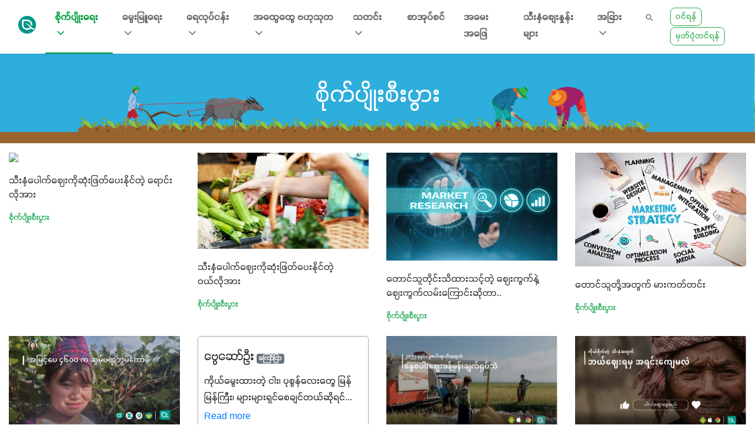

--- FILE ---
content_type: text/html; charset=UTF-8
request_url: https://greenwaymyanmar.com/categories/%E1%80%85%E1%80%AD%E1%80%AF%E1%80%80%E1%80%BA%E1%80%95%E1%80%BB%E1%80%AD%E1%80%AF%E1%80%B8%E1%80%85%E1%80%AE%E1%80%B8%E1%80%95%E1%80%BD%E1%80%AC%E1%80%B8
body_size: 35267
content:
<!doctype html>
<html lang="en">
<head>
    <meta charset="utf-8"><script type="text/javascript">(window.NREUM||(NREUM={})).init={privacy:{cookies_enabled:false},ajax:{deny_list:[]},feature_flags:["soft_nav"]};(window.NREUM||(NREUM={})).loader_config={xpid:"Vg4EWVNSDRAGVFBXAQgFXlM=",licenseKey:"NRJS-228ad4cbc18f75d6dbb",applicationID:"601569287",browserID:"701480047"};;/*! For license information please see nr-loader-full-1.308.0.min.js.LICENSE.txt */
(()=>{var e,t,r={384:(e,t,r)=>{"use strict";r.d(t,{NT:()=>a,US:()=>u,Zm:()=>o,bQ:()=>d,dV:()=>c,pV:()=>l});var n=r(6154),i=r(1863),s=r(1910);const a={beacon:"bam.nr-data.net",errorBeacon:"bam.nr-data.net"};function o(){return n.gm.NREUM||(n.gm.NREUM={}),void 0===n.gm.newrelic&&(n.gm.newrelic=n.gm.NREUM),n.gm.NREUM}function c(){let e=o();return e.o||(e.o={ST:n.gm.setTimeout,SI:n.gm.setImmediate||n.gm.setInterval,CT:n.gm.clearTimeout,XHR:n.gm.XMLHttpRequest,REQ:n.gm.Request,EV:n.gm.Event,PR:n.gm.Promise,MO:n.gm.MutationObserver,FETCH:n.gm.fetch,WS:n.gm.WebSocket},(0,s.i)(...Object.values(e.o))),e}function d(e,t){let r=o();r.initializedAgents??={},t.initializedAt={ms:(0,i.t)(),date:new Date},r.initializedAgents[e]=t}function u(e,t){o()[e]=t}function l(){return function(){let e=o();const t=e.info||{};e.info={beacon:a.beacon,errorBeacon:a.errorBeacon,...t}}(),function(){let e=o();const t=e.init||{};e.init={...t}}(),c(),function(){let e=o();const t=e.loader_config||{};e.loader_config={...t}}(),o()}},782:(e,t,r)=>{"use strict";r.d(t,{T:()=>n});const n=r(860).K7.pageViewTiming},860:(e,t,r)=>{"use strict";r.d(t,{$J:()=>u,K7:()=>c,P3:()=>d,XX:()=>i,Yy:()=>o,df:()=>s,qY:()=>n,v4:()=>a});const n="events",i="jserrors",s="browser/blobs",a="rum",o="browser/logs",c={ajax:"ajax",genericEvents:"generic_events",jserrors:i,logging:"logging",metrics:"metrics",pageAction:"page_action",pageViewEvent:"page_view_event",pageViewTiming:"page_view_timing",sessionReplay:"session_replay",sessionTrace:"session_trace",softNav:"soft_navigations",spa:"spa"},d={[c.pageViewEvent]:1,[c.pageViewTiming]:2,[c.metrics]:3,[c.jserrors]:4,[c.spa]:5,[c.ajax]:6,[c.sessionTrace]:7,[c.softNav]:8,[c.sessionReplay]:9,[c.logging]:10,[c.genericEvents]:11},u={[c.pageViewEvent]:a,[c.pageViewTiming]:n,[c.ajax]:n,[c.spa]:n,[c.softNav]:n,[c.metrics]:i,[c.jserrors]:i,[c.sessionTrace]:s,[c.sessionReplay]:s,[c.logging]:o,[c.genericEvents]:"ins"}},944:(e,t,r)=>{"use strict";r.d(t,{R:()=>i});var n=r(3241);function i(e,t){"function"==typeof console.debug&&(console.debug("New Relic Warning: https://github.com/newrelic/newrelic-browser-agent/blob/main/docs/warning-codes.md#".concat(e),t),(0,n.W)({agentIdentifier:null,drained:null,type:"data",name:"warn",feature:"warn",data:{code:e,secondary:t}}))}},993:(e,t,r)=>{"use strict";r.d(t,{A$:()=>s,ET:()=>a,TZ:()=>o,p_:()=>i});var n=r(860);const i={ERROR:"ERROR",WARN:"WARN",INFO:"INFO",DEBUG:"DEBUG",TRACE:"TRACE"},s={OFF:0,ERROR:1,WARN:2,INFO:3,DEBUG:4,TRACE:5},a="log",o=n.K7.logging},1541:(e,t,r)=>{"use strict";r.d(t,{U:()=>i,f:()=>n});const n={MFE:"MFE",BA:"BA"};function i(e,t){if(2!==t?.harvestEndpointVersion)return{};const r=t.agentRef.runtime.appMetadata.agents[0].entityGuid;return e?{"source.id":e.id,"source.name":e.name,"source.type":e.type,"parent.id":e.parent?.id||r,"parent.type":e.parent?.type||n.BA}:{"entity.guid":r,appId:t.agentRef.info.applicationID}}},1687:(e,t,r)=>{"use strict";r.d(t,{Ak:()=>d,Ze:()=>h,x3:()=>u});var n=r(3241),i=r(7836),s=r(3606),a=r(860),o=r(2646);const c={};function d(e,t){const r={staged:!1,priority:a.P3[t]||0};l(e),c[e].get(t)||c[e].set(t,r)}function u(e,t){e&&c[e]&&(c[e].get(t)&&c[e].delete(t),p(e,t,!1),c[e].size&&f(e))}function l(e){if(!e)throw new Error("agentIdentifier required");c[e]||(c[e]=new Map)}function h(e="",t="feature",r=!1){if(l(e),!e||!c[e].get(t)||r)return p(e,t);c[e].get(t).staged=!0,f(e)}function f(e){const t=Array.from(c[e]);t.every(([e,t])=>t.staged)&&(t.sort((e,t)=>e[1].priority-t[1].priority),t.forEach(([t])=>{c[e].delete(t),p(e,t)}))}function p(e,t,r=!0){const a=e?i.ee.get(e):i.ee,c=s.i.handlers;if(!a.aborted&&a.backlog&&c){if((0,n.W)({agentIdentifier:e,type:"lifecycle",name:"drain",feature:t}),r){const e=a.backlog[t],r=c[t];if(r){for(let t=0;e&&t<e.length;++t)g(e[t],r);Object.entries(r).forEach(([e,t])=>{Object.values(t||{}).forEach(t=>{t[0]?.on&&t[0]?.context()instanceof o.y&&t[0].on(e,t[1])})})}}a.isolatedBacklog||delete c[t],a.backlog[t]=null,a.emit("drain-"+t,[])}}function g(e,t){var r=e[1];Object.values(t[r]||{}).forEach(t=>{var r=e[0];if(t[0]===r){var n=t[1],i=e[3],s=e[2];n.apply(i,s)}})}},1738:(e,t,r)=>{"use strict";r.d(t,{U:()=>f,Y:()=>h});var n=r(3241),i=r(9908),s=r(1863),a=r(944),o=r(5701),c=r(3969),d=r(8362),u=r(860),l=r(4261);function h(e,t,r,s){const h=s||r;!h||h[e]&&h[e]!==d.d.prototype[e]||(h[e]=function(){(0,i.p)(c.xV,["API/"+e+"/called"],void 0,u.K7.metrics,r.ee),(0,n.W)({agentIdentifier:r.agentIdentifier,drained:!!o.B?.[r.agentIdentifier],type:"data",name:"api",feature:l.Pl+e,data:{}});try{return t.apply(this,arguments)}catch(e){(0,a.R)(23,e)}})}function f(e,t,r,n,a){const o=e.info;null===r?delete o.jsAttributes[t]:o.jsAttributes[t]=r,(a||null===r)&&(0,i.p)(l.Pl+n,[(0,s.t)(),t,r],void 0,"session",e.ee)}},1741:(e,t,r)=>{"use strict";r.d(t,{W:()=>s});var n=r(944),i=r(4261);class s{#e(e,...t){if(this[e]!==s.prototype[e])return this[e](...t);(0,n.R)(35,e)}addPageAction(e,t){return this.#e(i.hG,e,t)}register(e){return this.#e(i.eY,e)}recordCustomEvent(e,t){return this.#e(i.fF,e,t)}setPageViewName(e,t){return this.#e(i.Fw,e,t)}setCustomAttribute(e,t,r){return this.#e(i.cD,e,t,r)}noticeError(e,t){return this.#e(i.o5,e,t)}setUserId(e,t=!1){return this.#e(i.Dl,e,t)}setApplicationVersion(e){return this.#e(i.nb,e)}setErrorHandler(e){return this.#e(i.bt,e)}addRelease(e,t){return this.#e(i.k6,e,t)}log(e,t){return this.#e(i.$9,e,t)}start(){return this.#e(i.d3)}finished(e){return this.#e(i.BL,e)}recordReplay(){return this.#e(i.CH)}pauseReplay(){return this.#e(i.Tb)}addToTrace(e){return this.#e(i.U2,e)}setCurrentRouteName(e){return this.#e(i.PA,e)}interaction(e){return this.#e(i.dT,e)}wrapLogger(e,t,r){return this.#e(i.Wb,e,t,r)}measure(e,t){return this.#e(i.V1,e,t)}consent(e){return this.#e(i.Pv,e)}}},1863:(e,t,r)=>{"use strict";function n(){return Math.floor(performance.now())}r.d(t,{t:()=>n})},1910:(e,t,r)=>{"use strict";r.d(t,{i:()=>s});var n=r(944);const i=new Map;function s(...e){return e.every(e=>{if(i.has(e))return i.get(e);const t="function"==typeof e?e.toString():"",r=t.includes("[native code]"),s=t.includes("nrWrapper");return r||s||(0,n.R)(64,e?.name||t),i.set(e,r),r})}},2555:(e,t,r)=>{"use strict";r.d(t,{D:()=>o,f:()=>a});var n=r(384),i=r(8122);const s={beacon:n.NT.beacon,errorBeacon:n.NT.errorBeacon,licenseKey:void 0,applicationID:void 0,sa:void 0,queueTime:void 0,applicationTime:void 0,ttGuid:void 0,user:void 0,account:void 0,product:void 0,extra:void 0,jsAttributes:{},userAttributes:void 0,atts:void 0,transactionName:void 0,tNamePlain:void 0};function a(e){try{return!!e.licenseKey&&!!e.errorBeacon&&!!e.applicationID}catch(e){return!1}}const o=e=>(0,i.a)(e,s)},2614:(e,t,r)=>{"use strict";r.d(t,{BB:()=>a,H3:()=>n,g:()=>d,iL:()=>c,tS:()=>o,uh:()=>i,wk:()=>s});const n="NRBA",i="SESSION",s=144e5,a=18e5,o={STARTED:"session-started",PAUSE:"session-pause",RESET:"session-reset",RESUME:"session-resume",UPDATE:"session-update"},c={SAME_TAB:"same-tab",CROSS_TAB:"cross-tab"},d={OFF:0,FULL:1,ERROR:2}},2646:(e,t,r)=>{"use strict";r.d(t,{y:()=>n});class n{constructor(e){this.contextId=e}}},2843:(e,t,r)=>{"use strict";r.d(t,{G:()=>s,u:()=>i});var n=r(3878);function i(e,t=!1,r,i){(0,n.DD)("visibilitychange",function(){if(t)return void("hidden"===document.visibilityState&&e());e(document.visibilityState)},r,i)}function s(e,t,r){(0,n.sp)("pagehide",e,t,r)}},3241:(e,t,r)=>{"use strict";r.d(t,{W:()=>s});var n=r(6154);const i="newrelic";function s(e={}){try{n.gm.dispatchEvent(new CustomEvent(i,{detail:e}))}catch(e){}}},3304:(e,t,r)=>{"use strict";r.d(t,{A:()=>s});var n=r(7836);const i=()=>{const e=new WeakSet;return(t,r)=>{if("object"==typeof r&&null!==r){if(e.has(r))return;e.add(r)}return r}};function s(e){try{return JSON.stringify(e,i())??""}catch(e){try{n.ee.emit("internal-error",[e])}catch(e){}return""}}},3333:(e,t,r)=>{"use strict";r.d(t,{$v:()=>u,TZ:()=>n,Xh:()=>c,Zp:()=>i,kd:()=>d,mq:()=>o,nf:()=>a,qN:()=>s});const n=r(860).K7.genericEvents,i=["auxclick","click","copy","keydown","paste","scrollend"],s=["focus","blur"],a=4,o=1e3,c=2e3,d=["PageAction","UserAction","BrowserPerformance"],u={RESOURCES:"experimental.resources",REGISTER:"register"}},3434:(e,t,r)=>{"use strict";r.d(t,{Jt:()=>s,YM:()=>d});var n=r(7836),i=r(5607);const s="nr@original:".concat(i.W),a=50;var o=Object.prototype.hasOwnProperty,c=!1;function d(e,t){return e||(e=n.ee),r.inPlace=function(e,t,n,i,s){n||(n="");const a="-"===n.charAt(0);for(let o=0;o<t.length;o++){const c=t[o],d=e[c];l(d)||(e[c]=r(d,a?c+n:n,i,c,s))}},r.flag=s,r;function r(t,r,n,c,d){return l(t)?t:(r||(r=""),nrWrapper[s]=t,function(e,t,r){if(Object.defineProperty&&Object.keys)try{return Object.keys(e).forEach(function(r){Object.defineProperty(t,r,{get:function(){return e[r]},set:function(t){return e[r]=t,t}})}),t}catch(e){u([e],r)}for(var n in e)o.call(e,n)&&(t[n]=e[n])}(t,nrWrapper,e),nrWrapper);function nrWrapper(){var s,o,l,h;let f;try{o=this,s=[...arguments],l="function"==typeof n?n(s,o):n||{}}catch(t){u([t,"",[s,o,c],l],e)}i(r+"start",[s,o,c],l,d);const p=performance.now();let g;try{return h=t.apply(o,s),g=performance.now(),h}catch(e){throw g=performance.now(),i(r+"err",[s,o,e],l,d),f=e,f}finally{const e=g-p,t={start:p,end:g,duration:e,isLongTask:e>=a,methodName:c,thrownError:f};t.isLongTask&&i("long-task",[t,o],l,d),i(r+"end",[s,o,h],l,d)}}}function i(r,n,i,s){if(!c||t){var a=c;c=!0;try{e.emit(r,n,i,t,s)}catch(t){u([t,r,n,i],e)}c=a}}}function u(e,t){t||(t=n.ee);try{t.emit("internal-error",e)}catch(e){}}function l(e){return!(e&&"function"==typeof e&&e.apply&&!e[s])}},3606:(e,t,r)=>{"use strict";r.d(t,{i:()=>s});var n=r(9908);s.on=a;var i=s.handlers={};function s(e,t,r,s){a(s||n.d,i,e,t,r)}function a(e,t,r,i,s){s||(s="feature"),e||(e=n.d);var a=t[s]=t[s]||{};(a[r]=a[r]||[]).push([e,i])}},3738:(e,t,r)=>{"use strict";r.d(t,{He:()=>i,Kp:()=>o,Lc:()=>d,Rz:()=>u,TZ:()=>n,bD:()=>s,d3:()=>a,jx:()=>l,sl:()=>h,uP:()=>c});const n=r(860).K7.sessionTrace,i="bstResource",s="resource",a="-start",o="-end",c="fn"+a,d="fn"+o,u="pushState",l=1e3,h=3e4},3785:(e,t,r)=>{"use strict";r.d(t,{R:()=>c,b:()=>d});var n=r(9908),i=r(1863),s=r(860),a=r(3969),o=r(993);function c(e,t,r={},c=o.p_.INFO,d=!0,u,l=(0,i.t)()){(0,n.p)(a.xV,["API/logging/".concat(c.toLowerCase(),"/called")],void 0,s.K7.metrics,e),(0,n.p)(o.ET,[l,t,r,c,d,u],void 0,s.K7.logging,e)}function d(e){return"string"==typeof e&&Object.values(o.p_).some(t=>t===e.toUpperCase().trim())}},3878:(e,t,r)=>{"use strict";function n(e,t){return{capture:e,passive:!1,signal:t}}function i(e,t,r=!1,i){window.addEventListener(e,t,n(r,i))}function s(e,t,r=!1,i){document.addEventListener(e,t,n(r,i))}r.d(t,{DD:()=>s,jT:()=>n,sp:()=>i})},3969:(e,t,r)=>{"use strict";r.d(t,{TZ:()=>n,XG:()=>o,rs:()=>i,xV:()=>a,z_:()=>s});const n=r(860).K7.metrics,i="sm",s="cm",a="storeSupportabilityMetrics",o="storeEventMetrics"},4234:(e,t,r)=>{"use strict";r.d(t,{W:()=>s});var n=r(7836),i=r(1687);class s{constructor(e,t){this.agentIdentifier=e,this.ee=n.ee.get(e),this.featureName=t,this.blocked=!1}deregisterDrain(){(0,i.x3)(this.agentIdentifier,this.featureName)}}},4261:(e,t,r)=>{"use strict";r.d(t,{$9:()=>d,BL:()=>o,CH:()=>f,Dl:()=>w,Fw:()=>y,PA:()=>m,Pl:()=>n,Pv:()=>T,Tb:()=>l,U2:()=>s,V1:()=>E,Wb:()=>x,bt:()=>b,cD:()=>v,d3:()=>R,dT:()=>c,eY:()=>p,fF:()=>h,hG:()=>i,k6:()=>a,nb:()=>g,o5:()=>u});const n="api-",i="addPageAction",s="addToTrace",a="addRelease",o="finished",c="interaction",d="log",u="noticeError",l="pauseReplay",h="recordCustomEvent",f="recordReplay",p="register",g="setApplicationVersion",m="setCurrentRouteName",v="setCustomAttribute",b="setErrorHandler",y="setPageViewName",w="setUserId",R="start",x="wrapLogger",E="measure",T="consent"},5205:(e,t,r)=>{"use strict";r.d(t,{j:()=>S});var n=r(384),i=r(1741);var s=r(2555),a=r(3333);const o=e=>{if(!e||"string"!=typeof e)return!1;try{document.createDocumentFragment().querySelector(e)}catch{return!1}return!0};var c=r(2614),d=r(944),u=r(8122);const l="[data-nr-mask]",h=e=>(0,u.a)(e,(()=>{const e={feature_flags:[],experimental:{allow_registered_children:!1,resources:!1},mask_selector:"*",block_selector:"[data-nr-block]",mask_input_options:{color:!1,date:!1,"datetime-local":!1,email:!1,month:!1,number:!1,range:!1,search:!1,tel:!1,text:!1,time:!1,url:!1,week:!1,textarea:!1,select:!1,password:!0}};return{ajax:{deny_list:void 0,block_internal:!0,enabled:!0,autoStart:!0},api:{get allow_registered_children(){return e.feature_flags.includes(a.$v.REGISTER)||e.experimental.allow_registered_children},set allow_registered_children(t){e.experimental.allow_registered_children=t},duplicate_registered_data:!1},browser_consent_mode:{enabled:!1},distributed_tracing:{enabled:void 0,exclude_newrelic_header:void 0,cors_use_newrelic_header:void 0,cors_use_tracecontext_headers:void 0,allowed_origins:void 0},get feature_flags(){return e.feature_flags},set feature_flags(t){e.feature_flags=t},generic_events:{enabled:!0,autoStart:!0},harvest:{interval:30},jserrors:{enabled:!0,autoStart:!0},logging:{enabled:!0,autoStart:!0},metrics:{enabled:!0,autoStart:!0},obfuscate:void 0,page_action:{enabled:!0},page_view_event:{enabled:!0,autoStart:!0},page_view_timing:{enabled:!0,autoStart:!0},performance:{capture_marks:!1,capture_measures:!1,capture_detail:!0,resources:{get enabled(){return e.feature_flags.includes(a.$v.RESOURCES)||e.experimental.resources},set enabled(t){e.experimental.resources=t},asset_types:[],first_party_domains:[],ignore_newrelic:!0}},privacy:{cookies_enabled:!0},proxy:{assets:void 0,beacon:void 0},session:{expiresMs:c.wk,inactiveMs:c.BB},session_replay:{autoStart:!0,enabled:!1,preload:!1,sampling_rate:10,error_sampling_rate:100,collect_fonts:!1,inline_images:!1,fix_stylesheets:!0,mask_all_inputs:!0,get mask_text_selector(){return e.mask_selector},set mask_text_selector(t){o(t)?e.mask_selector="".concat(t,",").concat(l):""===t||null===t?e.mask_selector=l:(0,d.R)(5,t)},get block_class(){return"nr-block"},get ignore_class(){return"nr-ignore"},get mask_text_class(){return"nr-mask"},get block_selector(){return e.block_selector},set block_selector(t){o(t)?e.block_selector+=",".concat(t):""!==t&&(0,d.R)(6,t)},get mask_input_options(){return e.mask_input_options},set mask_input_options(t){t&&"object"==typeof t?e.mask_input_options={...t,password:!0}:(0,d.R)(7,t)}},session_trace:{enabled:!0,autoStart:!0},soft_navigations:{enabled:!0,autoStart:!0},spa:{enabled:!0,autoStart:!0},ssl:void 0,user_actions:{enabled:!0,elementAttributes:["id","className","tagName","type"]}}})());var f=r(6154),p=r(9324);let g=0;const m={buildEnv:p.F3,distMethod:p.Xs,version:p.xv,originTime:f.WN},v={consented:!1},b={appMetadata:{},get consented(){return this.session?.state?.consent||v.consented},set consented(e){v.consented=e},customTransaction:void 0,denyList:void 0,disabled:!1,harvester:void 0,isolatedBacklog:!1,isRecording:!1,loaderType:void 0,maxBytes:3e4,obfuscator:void 0,onerror:void 0,ptid:void 0,releaseIds:{},session:void 0,timeKeeper:void 0,registeredEntities:[],jsAttributesMetadata:{bytes:0},get harvestCount(){return++g}},y=e=>{const t=(0,u.a)(e,b),r=Object.keys(m).reduce((e,t)=>(e[t]={value:m[t],writable:!1,configurable:!0,enumerable:!0},e),{});return Object.defineProperties(t,r)};var w=r(5701);const R=e=>{const t=e.startsWith("http");e+="/",r.p=t?e:"https://"+e};var x=r(7836),E=r(3241);const T={accountID:void 0,trustKey:void 0,agentID:void 0,licenseKey:void 0,applicationID:void 0,xpid:void 0},A=e=>(0,u.a)(e,T),_=new Set;function S(e,t={},r,a){let{init:o,info:c,loader_config:d,runtime:u={},exposed:l=!0}=t;if(!c){const e=(0,n.pV)();o=e.init,c=e.info,d=e.loader_config}e.init=h(o||{}),e.loader_config=A(d||{}),c.jsAttributes??={},f.bv&&(c.jsAttributes.isWorker=!0),e.info=(0,s.D)(c);const p=e.init,g=[c.beacon,c.errorBeacon];_.has(e.agentIdentifier)||(p.proxy.assets&&(R(p.proxy.assets),g.push(p.proxy.assets)),p.proxy.beacon&&g.push(p.proxy.beacon),e.beacons=[...g],function(e){const t=(0,n.pV)();Object.getOwnPropertyNames(i.W.prototype).forEach(r=>{const n=i.W.prototype[r];if("function"!=typeof n||"constructor"===n)return;let s=t[r];e[r]&&!1!==e.exposed&&"micro-agent"!==e.runtime?.loaderType&&(t[r]=(...t)=>{const n=e[r](...t);return s?s(...t):n})})}(e),(0,n.US)("activatedFeatures",w.B)),u.denyList=[...p.ajax.deny_list||[],...p.ajax.block_internal?g:[]],u.ptid=e.agentIdentifier,u.loaderType=r,e.runtime=y(u),_.has(e.agentIdentifier)||(e.ee=x.ee.get(e.agentIdentifier),e.exposed=l,(0,E.W)({agentIdentifier:e.agentIdentifier,drained:!!w.B?.[e.agentIdentifier],type:"lifecycle",name:"initialize",feature:void 0,data:e.config})),_.add(e.agentIdentifier)}},5270:(e,t,r)=>{"use strict";r.d(t,{Aw:()=>a,SR:()=>s,rF:()=>o});var n=r(384),i=r(7767);function s(e){return!!(0,n.dV)().o.MO&&(0,i.V)(e)&&!0===e?.session_trace.enabled}function a(e){return!0===e?.session_replay.preload&&s(e)}function o(e,t){try{if("string"==typeof t?.type){if("password"===t.type.toLowerCase())return"*".repeat(e?.length||0);if(void 0!==t?.dataset?.nrUnmask||t?.classList?.contains("nr-unmask"))return e}}catch(e){}return"string"==typeof e?e.replace(/[\S]/g,"*"):"*".repeat(e?.length||0)}},5289:(e,t,r)=>{"use strict";r.d(t,{GG:()=>a,Qr:()=>c,sB:()=>o});var n=r(3878),i=r(6389);function s(){return"undefined"==typeof document||"complete"===document.readyState}function a(e,t){if(s())return e();const r=(0,i.J)(e),a=setInterval(()=>{s()&&(clearInterval(a),r())},500);(0,n.sp)("load",r,t)}function o(e){if(s())return e();(0,n.DD)("DOMContentLoaded",e)}function c(e){if(s())return e();(0,n.sp)("popstate",e)}},5607:(e,t,r)=>{"use strict";r.d(t,{W:()=>n});const n=(0,r(9566).bz)()},5701:(e,t,r)=>{"use strict";r.d(t,{B:()=>s,t:()=>a});var n=r(3241);const i=new Set,s={};function a(e,t){const r=t.agentIdentifier;s[r]??={},e&&"object"==typeof e&&(i.has(r)||(t.ee.emit("rumresp",[e]),s[r]=e,i.add(r),(0,n.W)({agentIdentifier:r,loaded:!0,drained:!0,type:"lifecycle",name:"load",feature:void 0,data:e})))}},6154:(e,t,r)=>{"use strict";r.d(t,{OF:()=>d,RI:()=>i,WN:()=>h,bv:()=>s,eN:()=>f,gm:()=>a,lR:()=>l,m:()=>c,mw:()=>o,sb:()=>u});var n=r(1863);const i="undefined"!=typeof window&&!!window.document,s="undefined"!=typeof WorkerGlobalScope&&("undefined"!=typeof self&&self instanceof WorkerGlobalScope&&self.navigator instanceof WorkerNavigator||"undefined"!=typeof globalThis&&globalThis instanceof WorkerGlobalScope&&globalThis.navigator instanceof WorkerNavigator),a=i?window:"undefined"!=typeof WorkerGlobalScope&&("undefined"!=typeof self&&self instanceof WorkerGlobalScope&&self||"undefined"!=typeof globalThis&&globalThis instanceof WorkerGlobalScope&&globalThis),o=Boolean("hidden"===a?.document?.visibilityState),c=""+a?.location,d=/iPad|iPhone|iPod/.test(a.navigator?.userAgent),u=d&&"undefined"==typeof SharedWorker,l=(()=>{const e=a.navigator?.userAgent?.match(/Firefox[/\s](\d+\.\d+)/);return Array.isArray(e)&&e.length>=2?+e[1]:0})(),h=Date.now()-(0,n.t)(),f=()=>"undefined"!=typeof PerformanceNavigationTiming&&a?.performance?.getEntriesByType("navigation")?.[0]?.responseStart},6344:(e,t,r)=>{"use strict";r.d(t,{BB:()=>u,Qb:()=>l,TZ:()=>i,Ug:()=>a,Vh:()=>s,_s:()=>o,bc:()=>d,yP:()=>c});var n=r(2614);const i=r(860).K7.sessionReplay,s="errorDuringReplay",a=.12,o={DomContentLoaded:0,Load:1,FullSnapshot:2,IncrementalSnapshot:3,Meta:4,Custom:5},c={[n.g.ERROR]:15e3,[n.g.FULL]:3e5,[n.g.OFF]:0},d={RESET:{message:"Session was reset",sm:"Reset"},IMPORT:{message:"Recorder failed to import",sm:"Import"},TOO_MANY:{message:"429: Too Many Requests",sm:"Too-Many"},TOO_BIG:{message:"Payload was too large",sm:"Too-Big"},CROSS_TAB:{message:"Session Entity was set to OFF on another tab",sm:"Cross-Tab"},ENTITLEMENTS:{message:"Session Replay is not allowed and will not be started",sm:"Entitlement"}},u=5e3,l={API:"api",RESUME:"resume",SWITCH_TO_FULL:"switchToFull",INITIALIZE:"initialize",PRELOAD:"preload"}},6389:(e,t,r)=>{"use strict";function n(e,t=500,r={}){const n=r?.leading||!1;let i;return(...r)=>{n&&void 0===i&&(e.apply(this,r),i=setTimeout(()=>{i=clearTimeout(i)},t)),n||(clearTimeout(i),i=setTimeout(()=>{e.apply(this,r)},t))}}function i(e){let t=!1;return(...r)=>{t||(t=!0,e.apply(this,r))}}r.d(t,{J:()=>i,s:()=>n})},6630:(e,t,r)=>{"use strict";r.d(t,{T:()=>n});const n=r(860).K7.pageViewEvent},6774:(e,t,r)=>{"use strict";r.d(t,{T:()=>n});const n=r(860).K7.jserrors},7295:(e,t,r)=>{"use strict";r.d(t,{Xv:()=>a,gX:()=>i,iW:()=>s});var n=[];function i(e){if(!e||s(e))return!1;if(0===n.length)return!0;if("*"===n[0].hostname)return!1;for(var t=0;t<n.length;t++){var r=n[t];if(r.hostname.test(e.hostname)&&r.pathname.test(e.pathname))return!1}return!0}function s(e){return void 0===e.hostname}function a(e){if(n=[],e&&e.length)for(var t=0;t<e.length;t++){let r=e[t];if(!r)continue;if("*"===r)return void(n=[{hostname:"*"}]);0===r.indexOf("http://")?r=r.substring(7):0===r.indexOf("https://")&&(r=r.substring(8));const i=r.indexOf("/");let s,a;i>0?(s=r.substring(0,i),a=r.substring(i)):(s=r,a="*");let[c]=s.split(":");n.push({hostname:o(c),pathname:o(a,!0)})}}function o(e,t=!1){const r=e.replace(/[.+?^${}()|[\]\\]/g,e=>"\\"+e).replace(/\*/g,".*?");return new RegExp((t?"^":"")+r+"$")}},7485:(e,t,r)=>{"use strict";r.d(t,{D:()=>i});var n=r(6154);function i(e){if(0===(e||"").indexOf("data:"))return{protocol:"data"};try{const t=new URL(e,location.href),r={port:t.port,hostname:t.hostname,pathname:t.pathname,search:t.search,protocol:t.protocol.slice(0,t.protocol.indexOf(":")),sameOrigin:t.protocol===n.gm?.location?.protocol&&t.host===n.gm?.location?.host};return r.port&&""!==r.port||("http:"===t.protocol&&(r.port="80"),"https:"===t.protocol&&(r.port="443")),r.pathname&&""!==r.pathname?r.pathname.startsWith("/")||(r.pathname="/".concat(r.pathname)):r.pathname="/",r}catch(e){return{}}}},7699:(e,t,r)=>{"use strict";r.d(t,{It:()=>s,KC:()=>o,No:()=>i,qh:()=>a});var n=r(860);const i=16e3,s=1e6,a="SESSION_ERROR",o={[n.K7.logging]:!0,[n.K7.genericEvents]:!1,[n.K7.jserrors]:!1,[n.K7.ajax]:!1}},7767:(e,t,r)=>{"use strict";r.d(t,{V:()=>i});var n=r(6154);const i=e=>n.RI&&!0===e?.privacy.cookies_enabled},7836:(e,t,r)=>{"use strict";r.d(t,{P:()=>o,ee:()=>c});var n=r(384),i=r(8990),s=r(2646),a=r(5607);const o="nr@context:".concat(a.W),c=function e(t,r){var n={},a={},u={},l=!1;try{l=16===r.length&&d.initializedAgents?.[r]?.runtime.isolatedBacklog}catch(e){}var h={on:p,addEventListener:p,removeEventListener:function(e,t){var r=n[e];if(!r)return;for(var i=0;i<r.length;i++)r[i]===t&&r.splice(i,1)},emit:function(e,r,n,i,s){!1!==s&&(s=!0);if(c.aborted&&!i)return;t&&s&&t.emit(e,r,n);var o=f(n);g(e).forEach(e=>{e.apply(o,r)});var d=v()[a[e]];d&&d.push([h,e,r,o]);return o},get:m,listeners:g,context:f,buffer:function(e,t){const r=v();if(t=t||"feature",h.aborted)return;Object.entries(e||{}).forEach(([e,n])=>{a[n]=t,t in r||(r[t]=[])})},abort:function(){h._aborted=!0,Object.keys(h.backlog).forEach(e=>{delete h.backlog[e]})},isBuffering:function(e){return!!v()[a[e]]},debugId:r,backlog:l?{}:t&&"object"==typeof t.backlog?t.backlog:{},isolatedBacklog:l};return Object.defineProperty(h,"aborted",{get:()=>{let e=h._aborted||!1;return e||(t&&(e=t.aborted),e)}}),h;function f(e){return e&&e instanceof s.y?e:e?(0,i.I)(e,o,()=>new s.y(o)):new s.y(o)}function p(e,t){n[e]=g(e).concat(t)}function g(e){return n[e]||[]}function m(t){return u[t]=u[t]||e(h,t)}function v(){return h.backlog}}(void 0,"globalEE"),d=(0,n.Zm)();d.ee||(d.ee=c)},8122:(e,t,r)=>{"use strict";r.d(t,{a:()=>i});var n=r(944);function i(e,t){try{if(!e||"object"!=typeof e)return(0,n.R)(3);if(!t||"object"!=typeof t)return(0,n.R)(4);const r=Object.create(Object.getPrototypeOf(t),Object.getOwnPropertyDescriptors(t)),s=0===Object.keys(r).length?e:r;for(let a in s)if(void 0!==e[a])try{if(null===e[a]){r[a]=null;continue}Array.isArray(e[a])&&Array.isArray(t[a])?r[a]=Array.from(new Set([...e[a],...t[a]])):"object"==typeof e[a]&&"object"==typeof t[a]?r[a]=i(e[a],t[a]):r[a]=e[a]}catch(e){r[a]||(0,n.R)(1,e)}return r}catch(e){(0,n.R)(2,e)}}},8139:(e,t,r)=>{"use strict";r.d(t,{u:()=>h});var n=r(7836),i=r(3434),s=r(8990),a=r(6154);const o={},c=a.gm.XMLHttpRequest,d="addEventListener",u="removeEventListener",l="nr@wrapped:".concat(n.P);function h(e){var t=function(e){return(e||n.ee).get("events")}(e);if(o[t.debugId]++)return t;o[t.debugId]=1;var r=(0,i.YM)(t,!0);function h(e){r.inPlace(e,[d,u],"-",p)}function p(e,t){return e[1]}return"getPrototypeOf"in Object&&(a.RI&&f(document,h),c&&f(c.prototype,h),f(a.gm,h)),t.on(d+"-start",function(e,t){var n=e[1];if(null!==n&&("function"==typeof n||"object"==typeof n)&&"newrelic"!==e[0]){var i=(0,s.I)(n,l,function(){var e={object:function(){if("function"!=typeof n.handleEvent)return;return n.handleEvent.apply(n,arguments)},function:n}[typeof n];return e?r(e,"fn-",null,e.name||"anonymous"):n});this.wrapped=e[1]=i}}),t.on(u+"-start",function(e){e[1]=this.wrapped||e[1]}),t}function f(e,t,...r){let n=e;for(;"object"==typeof n&&!Object.prototype.hasOwnProperty.call(n,d);)n=Object.getPrototypeOf(n);n&&t(n,...r)}},8362:(e,t,r)=>{"use strict";r.d(t,{d:()=>s});var n=r(9566),i=r(1741);class s extends i.W{agentIdentifier=(0,n.LA)(16)}},8374:(e,t,r)=>{r.nc=(()=>{try{return document?.currentScript?.nonce}catch(e){}return""})()},8990:(e,t,r)=>{"use strict";r.d(t,{I:()=>i});var n=Object.prototype.hasOwnProperty;function i(e,t,r){if(n.call(e,t))return e[t];var i=r();if(Object.defineProperty&&Object.keys)try{return Object.defineProperty(e,t,{value:i,writable:!0,enumerable:!1}),i}catch(e){}return e[t]=i,i}},9119:(e,t,r)=>{"use strict";r.d(t,{L:()=>s});var n=/([^?#]*)[^#]*(#[^?]*|$).*/,i=/([^?#]*)().*/;function s(e,t){return e?e.replace(t?n:i,"$1$2"):e}},9300:(e,t,r)=>{"use strict";r.d(t,{T:()=>n});const n=r(860).K7.ajax},9324:(e,t,r)=>{"use strict";r.d(t,{AJ:()=>a,F3:()=>i,Xs:()=>s,Yq:()=>o,xv:()=>n});const n="1.308.0",i="PROD",s="CDN",a="@newrelic/rrweb",o="1.0.1"},9566:(e,t,r)=>{"use strict";r.d(t,{LA:()=>o,ZF:()=>c,bz:()=>a,el:()=>d});var n=r(6154);const i="xxxxxxxx-xxxx-4xxx-yxxx-xxxxxxxxxxxx";function s(e,t){return e?15&e[t]:16*Math.random()|0}function a(){const e=n.gm?.crypto||n.gm?.msCrypto;let t,r=0;return e&&e.getRandomValues&&(t=e.getRandomValues(new Uint8Array(30))),i.split("").map(e=>"x"===e?s(t,r++).toString(16):"y"===e?(3&s()|8).toString(16):e).join("")}function o(e){const t=n.gm?.crypto||n.gm?.msCrypto;let r,i=0;t&&t.getRandomValues&&(r=t.getRandomValues(new Uint8Array(e)));const a=[];for(var o=0;o<e;o++)a.push(s(r,i++).toString(16));return a.join("")}function c(){return o(16)}function d(){return o(32)}},9908:(e,t,r)=>{"use strict";r.d(t,{d:()=>n,p:()=>i});var n=r(7836).ee.get("handle");function i(e,t,r,i,s){s?(s.buffer([e],i),s.emit(e,t,r)):(n.buffer([e],i),n.emit(e,t,r))}}},n={};function i(e){var t=n[e];if(void 0!==t)return t.exports;var s=n[e]={exports:{}};return r[e](s,s.exports,i),s.exports}i.m=r,i.d=(e,t)=>{for(var r in t)i.o(t,r)&&!i.o(e,r)&&Object.defineProperty(e,r,{enumerable:!0,get:t[r]})},i.f={},i.e=e=>Promise.all(Object.keys(i.f).reduce((t,r)=>(i.f[r](e,t),t),[])),i.u=e=>({95:"nr-full-compressor",222:"nr-full-recorder",891:"nr-full"}[e]+"-1.308.0.min.js"),i.o=(e,t)=>Object.prototype.hasOwnProperty.call(e,t),e={},t="NRBA-1.308.0.PROD:",i.l=(r,n,s,a)=>{if(e[r])e[r].push(n);else{var o,c;if(void 0!==s)for(var d=document.getElementsByTagName("script"),u=0;u<d.length;u++){var l=d[u];if(l.getAttribute("src")==r||l.getAttribute("data-webpack")==t+s){o=l;break}}if(!o){c=!0;var h={891:"sha512-fcveNDcpRQS9OweGhN4uJe88Qmg+EVyH6j/wngwL2Le0m7LYyz7q+JDx7KBxsdDF4TaPVsSmHg12T3pHwdLa7w==",222:"sha512-O8ZzdvgB4fRyt7k2Qrr4STpR+tCA2mcQEig6/dP3rRy9uEx1CTKQ6cQ7Src0361y7xS434ua+zIPo265ZpjlEg==",95:"sha512-jDWejat/6/UDex/9XjYoPPmpMPuEvBCSuCg/0tnihjbn5bh9mP3An0NzFV9T5Tc+3kKhaXaZA8UIKPAanD2+Gw=="};(o=document.createElement("script")).charset="utf-8",i.nc&&o.setAttribute("nonce",i.nc),o.setAttribute("data-webpack",t+s),o.src=r,0!==o.src.indexOf(window.location.origin+"/")&&(o.crossOrigin="anonymous"),h[a]&&(o.integrity=h[a])}e[r]=[n];var f=(t,n)=>{o.onerror=o.onload=null,clearTimeout(p);var i=e[r];if(delete e[r],o.parentNode&&o.parentNode.removeChild(o),i&&i.forEach(e=>e(n)),t)return t(n)},p=setTimeout(f.bind(null,void 0,{type:"timeout",target:o}),12e4);o.onerror=f.bind(null,o.onerror),o.onload=f.bind(null,o.onload),c&&document.head.appendChild(o)}},i.r=e=>{"undefined"!=typeof Symbol&&Symbol.toStringTag&&Object.defineProperty(e,Symbol.toStringTag,{value:"Module"}),Object.defineProperty(e,"__esModule",{value:!0})},i.p="https://js-agent.newrelic.com/",(()=>{var e={85:0,959:0};i.f.j=(t,r)=>{var n=i.o(e,t)?e[t]:void 0;if(0!==n)if(n)r.push(n[2]);else{var s=new Promise((r,i)=>n=e[t]=[r,i]);r.push(n[2]=s);var a=i.p+i.u(t),o=new Error;i.l(a,r=>{if(i.o(e,t)&&(0!==(n=e[t])&&(e[t]=void 0),n)){var s=r&&("load"===r.type?"missing":r.type),a=r&&r.target&&r.target.src;o.message="Loading chunk "+t+" failed: ("+s+": "+a+")",o.name="ChunkLoadError",o.type=s,o.request=a,n[1](o)}},"chunk-"+t,t)}};var t=(t,r)=>{var n,s,[a,o,c]=r,d=0;if(a.some(t=>0!==e[t])){for(n in o)i.o(o,n)&&(i.m[n]=o[n]);if(c)c(i)}for(t&&t(r);d<a.length;d++)s=a[d],i.o(e,s)&&e[s]&&e[s][0](),e[s]=0},r=self["webpackChunk:NRBA-1.308.0.PROD"]=self["webpackChunk:NRBA-1.308.0.PROD"]||[];r.forEach(t.bind(null,0)),r.push=t.bind(null,r.push.bind(r))})(),(()=>{"use strict";i(8374);var e=i(8362),t=i(860);const r=Object.values(t.K7);var n=i(5205);var s=i(9908),a=i(1863),o=i(4261),c=i(1738);var d=i(1687),u=i(4234),l=i(5289),h=i(6154),f=i(944),p=i(5270),g=i(7767),m=i(6389),v=i(7699);class b extends u.W{constructor(e,t){super(e.agentIdentifier,t),this.agentRef=e,this.abortHandler=void 0,this.featAggregate=void 0,this.loadedSuccessfully=void 0,this.onAggregateImported=new Promise(e=>{this.loadedSuccessfully=e}),this.deferred=Promise.resolve(),!1===e.init[this.featureName].autoStart?this.deferred=new Promise((t,r)=>{this.ee.on("manual-start-all",(0,m.J)(()=>{(0,d.Ak)(e.agentIdentifier,this.featureName),t()}))}):(0,d.Ak)(e.agentIdentifier,t)}importAggregator(e,t,r={}){if(this.featAggregate)return;const n=async()=>{let n;await this.deferred;try{if((0,g.V)(e.init)){const{setupAgentSession:t}=await i.e(891).then(i.bind(i,8766));n=t(e)}}catch(e){(0,f.R)(20,e),this.ee.emit("internal-error",[e]),(0,s.p)(v.qh,[e],void 0,this.featureName,this.ee)}try{if(!this.#t(this.featureName,n,e.init))return(0,d.Ze)(this.agentIdentifier,this.featureName),void this.loadedSuccessfully(!1);const{Aggregate:i}=await t();this.featAggregate=new i(e,r),e.runtime.harvester.initializedAggregates.push(this.featAggregate),this.loadedSuccessfully(!0)}catch(e){(0,f.R)(34,e),this.abortHandler?.(),(0,d.Ze)(this.agentIdentifier,this.featureName,!0),this.loadedSuccessfully(!1),this.ee&&this.ee.abort()}};h.RI?(0,l.GG)(()=>n(),!0):n()}#t(e,r,n){if(this.blocked)return!1;switch(e){case t.K7.sessionReplay:return(0,p.SR)(n)&&!!r;case t.K7.sessionTrace:return!!r;default:return!0}}}var y=i(6630),w=i(2614),R=i(3241);class x extends b{static featureName=y.T;constructor(e){var t;super(e,y.T),this.setupInspectionEvents(e.agentIdentifier),t=e,(0,c.Y)(o.Fw,function(e,r){"string"==typeof e&&("/"!==e.charAt(0)&&(e="/"+e),t.runtime.customTransaction=(r||"http://custom.transaction")+e,(0,s.p)(o.Pl+o.Fw,[(0,a.t)()],void 0,void 0,t.ee))},t),this.importAggregator(e,()=>i.e(891).then(i.bind(i,3718)))}setupInspectionEvents(e){const t=(t,r)=>{t&&(0,R.W)({agentIdentifier:e,timeStamp:t.timeStamp,loaded:"complete"===t.target.readyState,type:"window",name:r,data:t.target.location+""})};(0,l.sB)(e=>{t(e,"DOMContentLoaded")}),(0,l.GG)(e=>{t(e,"load")}),(0,l.Qr)(e=>{t(e,"navigate")}),this.ee.on(w.tS.UPDATE,(t,r)=>{(0,R.W)({agentIdentifier:e,type:"lifecycle",name:"session",data:r})})}}var E=i(384);class T extends e.d{constructor(e){var t;(super(),h.gm)?(this.features={},(0,E.bQ)(this.agentIdentifier,this),this.desiredFeatures=new Set(e.features||[]),this.desiredFeatures.add(x),(0,n.j)(this,e,e.loaderType||"agent"),t=this,(0,c.Y)(o.cD,function(e,r,n=!1){if("string"==typeof e){if(["string","number","boolean"].includes(typeof r)||null===r)return(0,c.U)(t,e,r,o.cD,n);(0,f.R)(40,typeof r)}else(0,f.R)(39,typeof e)},t),function(e){(0,c.Y)(o.Dl,function(t,r=!1){if("string"!=typeof t&&null!==t)return void(0,f.R)(41,typeof t);const n=e.info.jsAttributes["enduser.id"];r&&null!=n&&n!==t?(0,s.p)(o.Pl+"setUserIdAndResetSession",[t],void 0,"session",e.ee):(0,c.U)(e,"enduser.id",t,o.Dl,!0)},e)}(this),function(e){(0,c.Y)(o.nb,function(t){if("string"==typeof t||null===t)return(0,c.U)(e,"application.version",t,o.nb,!1);(0,f.R)(42,typeof t)},e)}(this),function(e){(0,c.Y)(o.d3,function(){e.ee.emit("manual-start-all")},e)}(this),function(e){(0,c.Y)(o.Pv,function(t=!0){if("boolean"==typeof t){if((0,s.p)(o.Pl+o.Pv,[t],void 0,"session",e.ee),e.runtime.consented=t,t){const t=e.features.page_view_event;t.onAggregateImported.then(e=>{const r=t.featAggregate;e&&!r.sentRum&&r.sendRum()})}}else(0,f.R)(65,typeof t)},e)}(this),this.run()):(0,f.R)(21)}get config(){return{info:this.info,init:this.init,loader_config:this.loader_config,runtime:this.runtime}}get api(){return this}run(){try{const e=function(e){const t={};return r.forEach(r=>{t[r]=!!e[r]?.enabled}),t}(this.init),n=[...this.desiredFeatures];n.sort((e,r)=>t.P3[e.featureName]-t.P3[r.featureName]),n.forEach(r=>{if(!e[r.featureName]&&r.featureName!==t.K7.pageViewEvent)return;if(r.featureName===t.K7.spa)return void(0,f.R)(67);const n=function(e){switch(e){case t.K7.ajax:return[t.K7.jserrors];case t.K7.sessionTrace:return[t.K7.ajax,t.K7.pageViewEvent];case t.K7.sessionReplay:return[t.K7.sessionTrace];case t.K7.pageViewTiming:return[t.K7.pageViewEvent];default:return[]}}(r.featureName).filter(e=>!(e in this.features));n.length>0&&(0,f.R)(36,{targetFeature:r.featureName,missingDependencies:n}),this.features[r.featureName]=new r(this)})}catch(e){(0,f.R)(22,e);for(const e in this.features)this.features[e].abortHandler?.();const t=(0,E.Zm)();delete t.initializedAgents[this.agentIdentifier]?.features,delete this.sharedAggregator;return t.ee.get(this.agentIdentifier).abort(),!1}}}var A=i(2843),_=i(782);class S extends b{static featureName=_.T;constructor(e){super(e,_.T),h.RI&&((0,A.u)(()=>(0,s.p)("docHidden",[(0,a.t)()],void 0,_.T,this.ee),!0),(0,A.G)(()=>(0,s.p)("winPagehide",[(0,a.t)()],void 0,_.T,this.ee)),this.importAggregator(e,()=>i.e(891).then(i.bind(i,9018))))}}var O=i(3969);class I extends b{static featureName=O.TZ;constructor(e){super(e,O.TZ),h.RI&&document.addEventListener("securitypolicyviolation",e=>{(0,s.p)(O.xV,["Generic/CSPViolation/Detected"],void 0,this.featureName,this.ee)}),this.importAggregator(e,()=>i.e(891).then(i.bind(i,6555)))}}var P=i(6774),k=i(3878),N=i(3304);class D{constructor(e,t,r,n,i){this.name="UncaughtError",this.message="string"==typeof e?e:(0,N.A)(e),this.sourceURL=t,this.line=r,this.column=n,this.__newrelic=i}}function j(e){return M(e)?e:new D(void 0!==e?.message?e.message:e,e?.filename||e?.sourceURL,e?.lineno||e?.line,e?.colno||e?.col,e?.__newrelic,e?.cause)}function C(e){const t="Unhandled Promise Rejection: ";if(!e?.reason)return;if(M(e.reason)){try{e.reason.message.startsWith(t)||(e.reason.message=t+e.reason.message)}catch(e){}return j(e.reason)}const r=j(e.reason);return(r.message||"").startsWith(t)||(r.message=t+r.message),r}function L(e){if(e.error instanceof SyntaxError&&!/:\d+$/.test(e.error.stack?.trim())){const t=new D(e.message,e.filename,e.lineno,e.colno,e.error.__newrelic,e.cause);return t.name=SyntaxError.name,t}return M(e.error)?e.error:j(e)}function M(e){return e instanceof Error&&!!e.stack}function B(e,r,n,i,o=(0,a.t)()){"string"==typeof e&&(e=new Error(e)),(0,s.p)("err",[e,o,!1,r,n.runtime.isRecording,void 0,i],void 0,t.K7.jserrors,n.ee),(0,s.p)("uaErr",[],void 0,t.K7.genericEvents,n.ee)}var H=i(1541),K=i(993),W=i(3785);function U(e,{customAttributes:t={},level:r=K.p_.INFO}={},n,i,s=(0,a.t)()){(0,W.R)(n.ee,e,t,r,!1,i,s)}function F(e,r,n,i,c=(0,a.t)()){(0,s.p)(o.Pl+o.hG,[c,e,r,i],void 0,t.K7.genericEvents,n.ee)}function V(e,r,n,i,c=(0,a.t)()){const{start:d,end:u,customAttributes:l}=r||{},h={customAttributes:l||{}};if("object"!=typeof h.customAttributes||"string"!=typeof e||0===e.length)return void(0,f.R)(57);const p=(e,t)=>null==e?t:"number"==typeof e?e:e instanceof PerformanceMark?e.startTime:Number.NaN;if(h.start=p(d,0),h.end=p(u,c),Number.isNaN(h.start)||Number.isNaN(h.end))(0,f.R)(57);else{if(h.duration=h.end-h.start,!(h.duration<0))return(0,s.p)(o.Pl+o.V1,[h,e,i],void 0,t.K7.genericEvents,n.ee),h;(0,f.R)(58)}}function z(e,r={},n,i,c=(0,a.t)()){(0,s.p)(o.Pl+o.fF,[c,e,r,i],void 0,t.K7.genericEvents,n.ee)}function G(e){(0,c.Y)(o.eY,function(t){return Y(e,t)},e)}function Y(e,r,n){(0,f.R)(54,"newrelic.register"),r||={},r.type=H.f.MFE,r.licenseKey||=e.info.licenseKey,r.blocked=!1,r.parent=n||{},Array.isArray(r.tags)||(r.tags=[]);const i={};r.tags.forEach(e=>{"name"!==e&&"id"!==e&&(i["source.".concat(e)]=!0)}),r.isolated??=!0;let o=()=>{};const c=e.runtime.registeredEntities;if(!r.isolated){const e=c.find(({metadata:{target:{id:e}}})=>e===r.id&&!r.isolated);if(e)return e}const d=e=>{r.blocked=!0,o=e};function u(e){return"string"==typeof e&&!!e.trim()&&e.trim().length<501||"number"==typeof e}e.init.api.allow_registered_children||d((0,m.J)(()=>(0,f.R)(55))),u(r.id)&&u(r.name)||d((0,m.J)(()=>(0,f.R)(48,r)));const l={addPageAction:(t,n={})=>g(F,[t,{...i,...n},e],r),deregister:()=>{d((0,m.J)(()=>(0,f.R)(68)))},log:(t,n={})=>g(U,[t,{...n,customAttributes:{...i,...n.customAttributes||{}}},e],r),measure:(t,n={})=>g(V,[t,{...n,customAttributes:{...i,...n.customAttributes||{}}},e],r),noticeError:(t,n={})=>g(B,[t,{...i,...n},e],r),register:(t={})=>g(Y,[e,t],l.metadata.target),recordCustomEvent:(t,n={})=>g(z,[t,{...i,...n},e],r),setApplicationVersion:e=>p("application.version",e),setCustomAttribute:(e,t)=>p(e,t),setUserId:e=>p("enduser.id",e),metadata:{customAttributes:i,target:r}},h=()=>(r.blocked&&o(),r.blocked);h()||c.push(l);const p=(e,t)=>{h()||(i[e]=t)},g=(r,n,i)=>{if(h())return;const o=(0,a.t)();(0,s.p)(O.xV,["API/register/".concat(r.name,"/called")],void 0,t.K7.metrics,e.ee);try{if(e.init.api.duplicate_registered_data&&"register"!==r.name){let e=n;if(n[1]instanceof Object){const t={"child.id":i.id,"child.type":i.type};e="customAttributes"in n[1]?[n[0],{...n[1],customAttributes:{...n[1].customAttributes,...t}},...n.slice(2)]:[n[0],{...n[1],...t},...n.slice(2)]}r(...e,void 0,o)}return r(...n,i,o)}catch(e){(0,f.R)(50,e)}};return l}class q extends b{static featureName=P.T;constructor(e){var t;super(e,P.T),t=e,(0,c.Y)(o.o5,(e,r)=>B(e,r,t),t),function(e){(0,c.Y)(o.bt,function(t){e.runtime.onerror=t},e)}(e),function(e){let t=0;(0,c.Y)(o.k6,function(e,r){++t>10||(this.runtime.releaseIds[e.slice(-200)]=(""+r).slice(-200))},e)}(e),G(e);try{this.removeOnAbort=new AbortController}catch(e){}this.ee.on("internal-error",(t,r)=>{this.abortHandler&&(0,s.p)("ierr",[j(t),(0,a.t)(),!0,{},e.runtime.isRecording,r],void 0,this.featureName,this.ee)}),h.gm.addEventListener("unhandledrejection",t=>{this.abortHandler&&(0,s.p)("err",[C(t),(0,a.t)(),!1,{unhandledPromiseRejection:1},e.runtime.isRecording],void 0,this.featureName,this.ee)},(0,k.jT)(!1,this.removeOnAbort?.signal)),h.gm.addEventListener("error",t=>{this.abortHandler&&(0,s.p)("err",[L(t),(0,a.t)(),!1,{},e.runtime.isRecording],void 0,this.featureName,this.ee)},(0,k.jT)(!1,this.removeOnAbort?.signal)),this.abortHandler=this.#r,this.importAggregator(e,()=>i.e(891).then(i.bind(i,2176)))}#r(){this.removeOnAbort?.abort(),this.abortHandler=void 0}}var Z=i(8990);let X=1;function J(e){const t=typeof e;return!e||"object"!==t&&"function"!==t?-1:e===h.gm?0:(0,Z.I)(e,"nr@id",function(){return X++})}function Q(e){if("string"==typeof e&&e.length)return e.length;if("object"==typeof e){if("undefined"!=typeof ArrayBuffer&&e instanceof ArrayBuffer&&e.byteLength)return e.byteLength;if("undefined"!=typeof Blob&&e instanceof Blob&&e.size)return e.size;if(!("undefined"!=typeof FormData&&e instanceof FormData))try{return(0,N.A)(e).length}catch(e){return}}}var ee=i(8139),te=i(7836),re=i(3434);const ne={},ie=["open","send"];function se(e){var t=e||te.ee;const r=function(e){return(e||te.ee).get("xhr")}(t);if(void 0===h.gm.XMLHttpRequest)return r;if(ne[r.debugId]++)return r;ne[r.debugId]=1,(0,ee.u)(t);var n=(0,re.YM)(r),i=h.gm.XMLHttpRequest,s=h.gm.MutationObserver,a=h.gm.Promise,o=h.gm.setInterval,c="readystatechange",d=["onload","onerror","onabort","onloadstart","onloadend","onprogress","ontimeout"],u=[],l=h.gm.XMLHttpRequest=function(e){const t=new i(e),s=r.context(t);try{r.emit("new-xhr",[t],s),t.addEventListener(c,(a=s,function(){var e=this;e.readyState>3&&!a.resolved&&(a.resolved=!0,r.emit("xhr-resolved",[],e)),n.inPlace(e,d,"fn-",y)}),(0,k.jT)(!1))}catch(e){(0,f.R)(15,e);try{r.emit("internal-error",[e])}catch(e){}}var a;return t};function p(e,t){n.inPlace(t,["onreadystatechange"],"fn-",y)}if(function(e,t){for(var r in e)t[r]=e[r]}(i,l),l.prototype=i.prototype,n.inPlace(l.prototype,ie,"-xhr-",y),r.on("send-xhr-start",function(e,t){p(e,t),function(e){u.push(e),s&&(g?g.then(b):o?o(b):(m=-m,v.data=m))}(t)}),r.on("open-xhr-start",p),s){var g=a&&a.resolve();if(!o&&!a){var m=1,v=document.createTextNode(m);new s(b).observe(v,{characterData:!0})}}else t.on("fn-end",function(e){e[0]&&e[0].type===c||b()});function b(){for(var e=0;e<u.length;e++)p(0,u[e]);u.length&&(u=[])}function y(e,t){return t}return r}var ae="fetch-",oe=ae+"body-",ce=["arrayBuffer","blob","json","text","formData"],de=h.gm.Request,ue=h.gm.Response,le="prototype";const he={};function fe(e){const t=function(e){return(e||te.ee).get("fetch")}(e);if(!(de&&ue&&h.gm.fetch))return t;if(he[t.debugId]++)return t;function r(e,r,n){var i=e[r];"function"==typeof i&&(e[r]=function(){var e,r=[...arguments],s={};t.emit(n+"before-start",[r],s),s[te.P]&&s[te.P].dt&&(e=s[te.P].dt);var a=i.apply(this,r);return t.emit(n+"start",[r,e],a),a.then(function(e){return t.emit(n+"end",[null,e],a),e},function(e){throw t.emit(n+"end",[e],a),e})})}return he[t.debugId]=1,ce.forEach(e=>{r(de[le],e,oe),r(ue[le],e,oe)}),r(h.gm,"fetch",ae),t.on(ae+"end",function(e,r){var n=this;if(r){var i=r.headers.get("content-length");null!==i&&(n.rxSize=i),t.emit(ae+"done",[null,r],n)}else t.emit(ae+"done",[e],n)}),t}var pe=i(7485),ge=i(9566);class me{constructor(e){this.agentRef=e}generateTracePayload(e){const t=this.agentRef.loader_config;if(!this.shouldGenerateTrace(e)||!t)return null;var r=(t.accountID||"").toString()||null,n=(t.agentID||"").toString()||null,i=(t.trustKey||"").toString()||null;if(!r||!n)return null;var s=(0,ge.ZF)(),a=(0,ge.el)(),o=Date.now(),c={spanId:s,traceId:a,timestamp:o};return(e.sameOrigin||this.isAllowedOrigin(e)&&this.useTraceContextHeadersForCors())&&(c.traceContextParentHeader=this.generateTraceContextParentHeader(s,a),c.traceContextStateHeader=this.generateTraceContextStateHeader(s,o,r,n,i)),(e.sameOrigin&&!this.excludeNewrelicHeader()||!e.sameOrigin&&this.isAllowedOrigin(e)&&this.useNewrelicHeaderForCors())&&(c.newrelicHeader=this.generateTraceHeader(s,a,o,r,n,i)),c}generateTraceContextParentHeader(e,t){return"00-"+t+"-"+e+"-01"}generateTraceContextStateHeader(e,t,r,n,i){return i+"@nr=0-1-"+r+"-"+n+"-"+e+"----"+t}generateTraceHeader(e,t,r,n,i,s){if(!("function"==typeof h.gm?.btoa))return null;var a={v:[0,1],d:{ty:"Browser",ac:n,ap:i,id:e,tr:t,ti:r}};return s&&n!==s&&(a.d.tk=s),btoa((0,N.A)(a))}shouldGenerateTrace(e){return this.agentRef.init?.distributed_tracing?.enabled&&this.isAllowedOrigin(e)}isAllowedOrigin(e){var t=!1;const r=this.agentRef.init?.distributed_tracing;if(e.sameOrigin)t=!0;else if(r?.allowed_origins instanceof Array)for(var n=0;n<r.allowed_origins.length;n++){var i=(0,pe.D)(r.allowed_origins[n]);if(e.hostname===i.hostname&&e.protocol===i.protocol&&e.port===i.port){t=!0;break}}return t}excludeNewrelicHeader(){var e=this.agentRef.init?.distributed_tracing;return!!e&&!!e.exclude_newrelic_header}useNewrelicHeaderForCors(){var e=this.agentRef.init?.distributed_tracing;return!!e&&!1!==e.cors_use_newrelic_header}useTraceContextHeadersForCors(){var e=this.agentRef.init?.distributed_tracing;return!!e&&!!e.cors_use_tracecontext_headers}}var ve=i(9300),be=i(7295);function ye(e){return"string"==typeof e?e:e instanceof(0,E.dV)().o.REQ?e.url:h.gm?.URL&&e instanceof URL?e.href:void 0}var we=["load","error","abort","timeout"],Re=we.length,xe=(0,E.dV)().o.REQ,Ee=(0,E.dV)().o.XHR;const Te="X-NewRelic-App-Data";class Ae extends b{static featureName=ve.T;constructor(e){super(e,ve.T),this.dt=new me(e),this.handler=(e,t,r,n)=>(0,s.p)(e,t,r,n,this.ee);try{const e={xmlhttprequest:"xhr",fetch:"fetch",beacon:"beacon"};h.gm?.performance?.getEntriesByType("resource").forEach(r=>{if(r.initiatorType in e&&0!==r.responseStatus){const n={status:r.responseStatus},i={rxSize:r.transferSize,duration:Math.floor(r.duration),cbTime:0};_e(n,r.name),this.handler("xhr",[n,i,r.startTime,r.responseEnd,e[r.initiatorType]],void 0,t.K7.ajax)}})}catch(e){}fe(this.ee),se(this.ee),function(e,r,n,i){function o(e){var t=this;t.totalCbs=0,t.called=0,t.cbTime=0,t.end=E,t.ended=!1,t.xhrGuids={},t.lastSize=null,t.loadCaptureCalled=!1,t.params=this.params||{},t.metrics=this.metrics||{},t.latestLongtaskEnd=0,e.addEventListener("load",function(r){T(t,e)},(0,k.jT)(!1)),h.lR||e.addEventListener("progress",function(e){t.lastSize=e.loaded},(0,k.jT)(!1))}function c(e){this.params={method:e[0]},_e(this,e[1]),this.metrics={}}function d(t,r){e.loader_config.xpid&&this.sameOrigin&&r.setRequestHeader("X-NewRelic-ID",e.loader_config.xpid);var n=i.generateTracePayload(this.parsedOrigin);if(n){var s=!1;n.newrelicHeader&&(r.setRequestHeader("newrelic",n.newrelicHeader),s=!0),n.traceContextParentHeader&&(r.setRequestHeader("traceparent",n.traceContextParentHeader),n.traceContextStateHeader&&r.setRequestHeader("tracestate",n.traceContextStateHeader),s=!0),s&&(this.dt=n)}}function u(e,t){var n=this.metrics,i=e[0],s=this;if(n&&i){var o=Q(i);o&&(n.txSize=o)}this.startTime=(0,a.t)(),this.body=i,this.listener=function(e){try{"abort"!==e.type||s.loadCaptureCalled||(s.params.aborted=!0),("load"!==e.type||s.called===s.totalCbs&&(s.onloadCalled||"function"!=typeof t.onload)&&"function"==typeof s.end)&&s.end(t)}catch(e){try{r.emit("internal-error",[e])}catch(e){}}};for(var c=0;c<Re;c++)t.addEventListener(we[c],this.listener,(0,k.jT)(!1))}function l(e,t,r){this.cbTime+=e,t?this.onloadCalled=!0:this.called+=1,this.called!==this.totalCbs||!this.onloadCalled&&"function"==typeof r.onload||"function"!=typeof this.end||this.end(r)}function f(e,t){var r=""+J(e)+!!t;this.xhrGuids&&!this.xhrGuids[r]&&(this.xhrGuids[r]=!0,this.totalCbs+=1)}function p(e,t){var r=""+J(e)+!!t;this.xhrGuids&&this.xhrGuids[r]&&(delete this.xhrGuids[r],this.totalCbs-=1)}function g(){this.endTime=(0,a.t)()}function m(e,t){t instanceof Ee&&"load"===e[0]&&r.emit("xhr-load-added",[e[1],e[2]],t)}function v(e,t){t instanceof Ee&&"load"===e[0]&&r.emit("xhr-load-removed",[e[1],e[2]],t)}function b(e,t,r){t instanceof Ee&&("onload"===r&&(this.onload=!0),("load"===(e[0]&&e[0].type)||this.onload)&&(this.xhrCbStart=(0,a.t)()))}function y(e,t){this.xhrCbStart&&r.emit("xhr-cb-time",[(0,a.t)()-this.xhrCbStart,this.onload,t],t)}function w(e){var t,r=e[1]||{};if("string"==typeof e[0]?0===(t=e[0]).length&&h.RI&&(t=""+h.gm.location.href):e[0]&&e[0].url?t=e[0].url:h.gm?.URL&&e[0]&&e[0]instanceof URL?t=e[0].href:"function"==typeof e[0].toString&&(t=e[0].toString()),"string"==typeof t&&0!==t.length){t&&(this.parsedOrigin=(0,pe.D)(t),this.sameOrigin=this.parsedOrigin.sameOrigin);var n=i.generateTracePayload(this.parsedOrigin);if(n&&(n.newrelicHeader||n.traceContextParentHeader))if(e[0]&&e[0].headers)o(e[0].headers,n)&&(this.dt=n);else{var s={};for(var a in r)s[a]=r[a];s.headers=new Headers(r.headers||{}),o(s.headers,n)&&(this.dt=n),e.length>1?e[1]=s:e.push(s)}}function o(e,t){var r=!1;return t.newrelicHeader&&(e.set("newrelic",t.newrelicHeader),r=!0),t.traceContextParentHeader&&(e.set("traceparent",t.traceContextParentHeader),t.traceContextStateHeader&&e.set("tracestate",t.traceContextStateHeader),r=!0),r}}function R(e,t){this.params={},this.metrics={},this.startTime=(0,a.t)(),this.dt=t,e.length>=1&&(this.target=e[0]),e.length>=2&&(this.opts=e[1]);var r=this.opts||{},n=this.target;_e(this,ye(n));var i=(""+(n&&n instanceof xe&&n.method||r.method||"GET")).toUpperCase();this.params.method=i,this.body=r.body,this.txSize=Q(r.body)||0}function x(e,r){if(this.endTime=(0,a.t)(),this.params||(this.params={}),(0,be.iW)(this.params))return;let i;this.params.status=r?r.status:0,"string"==typeof this.rxSize&&this.rxSize.length>0&&(i=+this.rxSize);const s={txSize:this.txSize,rxSize:i,duration:(0,a.t)()-this.startTime};n("xhr",[this.params,s,this.startTime,this.endTime,"fetch"],this,t.K7.ajax)}function E(e){const r=this.params,i=this.metrics;if(!this.ended){this.ended=!0;for(let t=0;t<Re;t++)e.removeEventListener(we[t],this.listener,!1);r.aborted||(0,be.iW)(r)||(i.duration=(0,a.t)()-this.startTime,this.loadCaptureCalled||4!==e.readyState?null==r.status&&(r.status=0):T(this,e),i.cbTime=this.cbTime,n("xhr",[r,i,this.startTime,this.endTime,"xhr"],this,t.K7.ajax))}}function T(e,n){e.params.status=n.status;var i=function(e,t){var r=e.responseType;return"json"===r&&null!==t?t:"arraybuffer"===r||"blob"===r||"json"===r?Q(e.response):"text"===r||""===r||void 0===r?Q(e.responseText):void 0}(n,e.lastSize);if(i&&(e.metrics.rxSize=i),e.sameOrigin&&n.getAllResponseHeaders().indexOf(Te)>=0){var a=n.getResponseHeader(Te);a&&((0,s.p)(O.rs,["Ajax/CrossApplicationTracing/Header/Seen"],void 0,t.K7.metrics,r),e.params.cat=a.split(", ").pop())}e.loadCaptureCalled=!0}r.on("new-xhr",o),r.on("open-xhr-start",c),r.on("open-xhr-end",d),r.on("send-xhr-start",u),r.on("xhr-cb-time",l),r.on("xhr-load-added",f),r.on("xhr-load-removed",p),r.on("xhr-resolved",g),r.on("addEventListener-end",m),r.on("removeEventListener-end",v),r.on("fn-end",y),r.on("fetch-before-start",w),r.on("fetch-start",R),r.on("fn-start",b),r.on("fetch-done",x)}(e,this.ee,this.handler,this.dt),this.importAggregator(e,()=>i.e(891).then(i.bind(i,3845)))}}function _e(e,t){var r=(0,pe.D)(t),n=e.params||e;n.hostname=r.hostname,n.port=r.port,n.protocol=r.protocol,n.host=r.hostname+":"+r.port,n.pathname=r.pathname,e.parsedOrigin=r,e.sameOrigin=r.sameOrigin}const Se={},Oe=["pushState","replaceState"];function Ie(e){const t=function(e){return(e||te.ee).get("history")}(e);return!h.RI||Se[t.debugId]++||(Se[t.debugId]=1,(0,re.YM)(t).inPlace(window.history,Oe,"-")),t}var Pe=i(3738);function ke(e){(0,c.Y)(o.BL,function(r=Date.now()){const n=r-h.WN;n<0&&(0,f.R)(62,r),(0,s.p)(O.XG,[o.BL,{time:n}],void 0,t.K7.metrics,e.ee),e.addToTrace({name:o.BL,start:r,origin:"nr"}),(0,s.p)(o.Pl+o.hG,[n,o.BL],void 0,t.K7.genericEvents,e.ee)},e)}const{He:Ne,bD:De,d3:je,Kp:Ce,TZ:Le,Lc:Me,uP:Be,Rz:He}=Pe;class Ke extends b{static featureName=Le;constructor(e){var r;super(e,Le),r=e,(0,c.Y)(o.U2,function(e){if(!(e&&"object"==typeof e&&e.name&&e.start))return;const n={n:e.name,s:e.start-h.WN,e:(e.end||e.start)-h.WN,o:e.origin||"",t:"api"};n.s<0||n.e<0||n.e<n.s?(0,f.R)(61,{start:n.s,end:n.e}):(0,s.p)("bstApi",[n],void 0,t.K7.sessionTrace,r.ee)},r),ke(e);if(!(0,g.V)(e.init))return void this.deregisterDrain();const n=this.ee;let d;Ie(n),this.eventsEE=(0,ee.u)(n),this.eventsEE.on(Be,function(e,t){this.bstStart=(0,a.t)()}),this.eventsEE.on(Me,function(e,r){(0,s.p)("bst",[e[0],r,this.bstStart,(0,a.t)()],void 0,t.K7.sessionTrace,n)}),n.on(He+je,function(e){this.time=(0,a.t)(),this.startPath=location.pathname+location.hash}),n.on(He+Ce,function(e){(0,s.p)("bstHist",[location.pathname+location.hash,this.startPath,this.time],void 0,t.K7.sessionTrace,n)});try{d=new PerformanceObserver(e=>{const r=e.getEntries();(0,s.p)(Ne,[r],void 0,t.K7.sessionTrace,n)}),d.observe({type:De,buffered:!0})}catch(e){}this.importAggregator(e,()=>i.e(891).then(i.bind(i,6974)),{resourceObserver:d})}}var We=i(6344);class Ue extends b{static featureName=We.TZ;#n;recorder;constructor(e){var r;let n;super(e,We.TZ),r=e,(0,c.Y)(o.CH,function(){(0,s.p)(o.CH,[],void 0,t.K7.sessionReplay,r.ee)},r),function(e){(0,c.Y)(o.Tb,function(){(0,s.p)(o.Tb,[],void 0,t.K7.sessionReplay,e.ee)},e)}(e);try{n=JSON.parse(localStorage.getItem("".concat(w.H3,"_").concat(w.uh)))}catch(e){}(0,p.SR)(e.init)&&this.ee.on(o.CH,()=>this.#i()),this.#s(n)&&this.importRecorder().then(e=>{e.startRecording(We.Qb.PRELOAD,n?.sessionReplayMode)}),this.importAggregator(this.agentRef,()=>i.e(891).then(i.bind(i,6167)),this),this.ee.on("err",e=>{this.blocked||this.agentRef.runtime.isRecording&&(this.errorNoticed=!0,(0,s.p)(We.Vh,[e],void 0,this.featureName,this.ee))})}#s(e){return e&&(e.sessionReplayMode===w.g.FULL||e.sessionReplayMode===w.g.ERROR)||(0,p.Aw)(this.agentRef.init)}importRecorder(){return this.recorder?Promise.resolve(this.recorder):(this.#n??=Promise.all([i.e(891),i.e(222)]).then(i.bind(i,4866)).then(({Recorder:e})=>(this.recorder=new e(this),this.recorder)).catch(e=>{throw this.ee.emit("internal-error",[e]),this.blocked=!0,e}),this.#n)}#i(){this.blocked||(this.featAggregate?this.featAggregate.mode!==w.g.FULL&&this.featAggregate.initializeRecording(w.g.FULL,!0,We.Qb.API):this.importRecorder().then(()=>{this.recorder.startRecording(We.Qb.API,w.g.FULL)}))}}var Fe=i(3333),Ve=i(9119);const ze={},Ge=new Set;function Ye(e){return"string"==typeof e?{type:"string",size:(new TextEncoder).encode(e).length}:e instanceof ArrayBuffer?{type:"ArrayBuffer",size:e.byteLength}:e instanceof Blob?{type:"Blob",size:e.size}:e instanceof DataView?{type:"DataView",size:e.byteLength}:ArrayBuffer.isView(e)?{type:"TypedArray",size:e.byteLength}:{type:"unknown",size:0}}class qe{constructor(e,t){this.timestamp=(0,a.t)(),this.currentUrl=(0,Ve.L)(window.location.href),this.socketId=(0,ge.LA)(8),this.requestedUrl=(0,Ve.L)(e),this.requestedProtocols=Array.isArray(t)?t.join(","):t||"",this.openedAt=void 0,this.protocol=void 0,this.extensions=void 0,this.binaryType=void 0,this.messageOrigin=void 0,this.messageCount=0,this.messageBytes=0,this.messageBytesMin=0,this.messageBytesMax=0,this.messageTypes=void 0,this.sendCount=0,this.sendBytes=0,this.sendBytesMin=0,this.sendBytesMax=0,this.sendTypes=void 0,this.closedAt=void 0,this.closeCode=void 0,this.closeReason="unknown",this.closeWasClean=void 0,this.connectedDuration=0,this.hasErrors=void 0}}class Ze extends b{static featureName=Fe.TZ;constructor(e){super(e,Fe.TZ);const r=e.init.feature_flags.includes("websockets"),n=[e.init.page_action.enabled,e.init.performance.capture_marks,e.init.performance.capture_measures,e.init.performance.resources.enabled,e.init.user_actions.enabled,r];var d;let u,l;if(d=e,(0,c.Y)(o.hG,(e,t)=>F(e,t,d),d),function(e){(0,c.Y)(o.fF,(t,r)=>z(t,r,e),e)}(e),ke(e),G(e),function(e){(0,c.Y)(o.V1,(t,r)=>V(t,r,e),e)}(e),r&&(l=function(e){if(!(0,E.dV)().o.WS)return e;const t=e.get("websockets");if(ze[t.debugId]++)return t;ze[t.debugId]=1,(0,A.G)(()=>{const e=(0,a.t)();Ge.forEach(r=>{r.nrData.closedAt=e,r.nrData.closeCode=1001,r.nrData.closeReason="Page navigating away",r.nrData.closeWasClean=!1,r.nrData.openedAt&&(r.nrData.connectedDuration=e-r.nrData.openedAt),t.emit("ws",[r.nrData],r)})});class r extends WebSocket{static name="WebSocket";static toString(){return"function WebSocket() { [native code] }"}toString(){return"[object WebSocket]"}get[Symbol.toStringTag](){return r.name}#a(e){(e.__newrelic??={}).socketId=this.nrData.socketId,this.nrData.hasErrors??=!0}constructor(...e){super(...e),this.nrData=new qe(e[0],e[1]),this.addEventListener("open",()=>{this.nrData.openedAt=(0,a.t)(),["protocol","extensions","binaryType"].forEach(e=>{this.nrData[e]=this[e]}),Ge.add(this)}),this.addEventListener("message",e=>{const{type:t,size:r}=Ye(e.data);this.nrData.messageOrigin??=(0,Ve.L)(e.origin),this.nrData.messageCount++,this.nrData.messageBytes+=r,this.nrData.messageBytesMin=Math.min(this.nrData.messageBytesMin||1/0,r),this.nrData.messageBytesMax=Math.max(this.nrData.messageBytesMax,r),(this.nrData.messageTypes??"").includes(t)||(this.nrData.messageTypes=this.nrData.messageTypes?"".concat(this.nrData.messageTypes,",").concat(t):t)}),this.addEventListener("close",e=>{this.nrData.closedAt=(0,a.t)(),this.nrData.closeCode=e.code,e.reason&&(this.nrData.closeReason=e.reason),this.nrData.closeWasClean=e.wasClean,this.nrData.connectedDuration=this.nrData.closedAt-this.nrData.openedAt,Ge.delete(this),t.emit("ws",[this.nrData],this)})}addEventListener(e,t,...r){const n=this,i="function"==typeof t?function(...e){try{return t.apply(this,e)}catch(e){throw n.#a(e),e}}:t?.handleEvent?{handleEvent:function(...e){try{return t.handleEvent.apply(t,e)}catch(e){throw n.#a(e),e}}}:t;return super.addEventListener(e,i,...r)}send(e){if(this.readyState===WebSocket.OPEN){const{type:t,size:r}=Ye(e);this.nrData.sendCount++,this.nrData.sendBytes+=r,this.nrData.sendBytesMin=Math.min(this.nrData.sendBytesMin||1/0,r),this.nrData.sendBytesMax=Math.max(this.nrData.sendBytesMax,r),(this.nrData.sendTypes??"").includes(t)||(this.nrData.sendTypes=this.nrData.sendTypes?"".concat(this.nrData.sendTypes,",").concat(t):t)}try{return super.send(e)}catch(e){throw this.#a(e),e}}close(...e){try{super.close(...e)}catch(e){throw this.#a(e),e}}}return h.gm.WebSocket=r,t}(this.ee)),h.RI){if(fe(this.ee),se(this.ee),u=Ie(this.ee),e.init.user_actions.enabled){function f(t){const r=(0,pe.D)(t);return e.beacons.includes(r.hostname+":"+r.port)}function p(){u.emit("navChange")}Fe.Zp.forEach(e=>(0,k.sp)(e,e=>(0,s.p)("ua",[e],void 0,this.featureName,this.ee),!0)),Fe.qN.forEach(e=>{const t=(0,m.s)(e=>{(0,s.p)("ua",[e],void 0,this.featureName,this.ee)},500,{leading:!0});(0,k.sp)(e,t)}),h.gm.addEventListener("error",()=>{(0,s.p)("uaErr",[],void 0,t.K7.genericEvents,this.ee)},(0,k.jT)(!1,this.removeOnAbort?.signal)),this.ee.on("open-xhr-start",(e,r)=>{f(e[1])||r.addEventListener("readystatechange",()=>{2===r.readyState&&(0,s.p)("uaXhr",[],void 0,t.K7.genericEvents,this.ee)})}),this.ee.on("fetch-start",e=>{e.length>=1&&!f(ye(e[0]))&&(0,s.p)("uaXhr",[],void 0,t.K7.genericEvents,this.ee)}),u.on("pushState-end",p),u.on("replaceState-end",p),window.addEventListener("hashchange",p,(0,k.jT)(!0,this.removeOnAbort?.signal)),window.addEventListener("popstate",p,(0,k.jT)(!0,this.removeOnAbort?.signal))}if(e.init.performance.resources.enabled&&h.gm.PerformanceObserver?.supportedEntryTypes.includes("resource")){new PerformanceObserver(e=>{e.getEntries().forEach(e=>{(0,s.p)("browserPerformance.resource",[e],void 0,this.featureName,this.ee)})}).observe({type:"resource",buffered:!0})}}r&&l.on("ws",e=>{(0,s.p)("ws-complete",[e],void 0,this.featureName,this.ee)});try{this.removeOnAbort=new AbortController}catch(g){}this.abortHandler=()=>{this.removeOnAbort?.abort(),this.abortHandler=void 0},n.some(e=>e)?this.importAggregator(e,()=>i.e(891).then(i.bind(i,8019))):this.deregisterDrain()}}var Xe=i(2646);const $e=new Map;function Je(e,t,r,n,i=!0){if("object"!=typeof t||!t||"string"!=typeof r||!r||"function"!=typeof t[r])return(0,f.R)(29);const s=function(e){return(e||te.ee).get("logger")}(e),a=(0,re.YM)(s),o=new Xe.y(te.P);o.level=n.level,o.customAttributes=n.customAttributes,o.autoCaptured=i;const c=t[r]?.[re.Jt]||t[r];return $e.set(c,o),a.inPlace(t,[r],"wrap-logger-",()=>$e.get(c)),s}var Qe=i(1910);class et extends b{static featureName=K.TZ;constructor(e){var t;super(e,K.TZ),t=e,(0,c.Y)(o.$9,(e,r)=>U(e,r,t),t),function(e){(0,c.Y)(o.Wb,(t,r,{customAttributes:n={},level:i=K.p_.INFO}={})=>{Je(e.ee,t,r,{customAttributes:n,level:i},!1)},e)}(e),G(e);const r=this.ee;["log","error","warn","info","debug","trace"].forEach(e=>{(0,Qe.i)(h.gm.console[e]),Je(r,h.gm.console,e,{level:"log"===e?"info":e})}),this.ee.on("wrap-logger-end",function([e]){const{level:t,customAttributes:n,autoCaptured:i}=this;(0,W.R)(r,e,n,t,i)}),this.importAggregator(e,()=>i.e(891).then(i.bind(i,5288)))}}new T({features:[x,S,Ke,Ue,Ae,I,q,Ze,et],loaderType:"pro"})})()})();</script>
    <meta name="viewport" content="width=device-width, initial-scale=1, shrink-to-fit=no">
    <link rel="shortcut icon" href="/img/favicon.ico" type="image/png">
    
    <meta id="token" name="_token" content="ThryckwGtdIM3Ih6HMirZHXNUFSBqk6pbJvpm8yx">
    <link rel="stylesheet" href="https://stackpath.bootstrapcdn.com/bootstrap/4.1.3/css/bootstrap.min.css" integrity="sha384-MCw98/SFnGE8fJT3GXwEOngsV7Zt27NXFoaoApmYm81iuXoPkFOJwJ8ERdknLPMO" crossorigin="anonymous">

<link href="https://unpkg.com/ionicons@4.4.8/dist/css/ionicons.min.css" rel="stylesheet">
<link rel="stylesheet" type="text/css" href="https://cdnjs.cloudflare.com/ajax/libs/OwlCarousel2/2.3.4/assets/owl.carousel.min.css">
<link rel="stylesheet" href="https://greenwaymyanmar.com/frontend/css/style.css">
<link rel="stylesheet" type="text/css" href="https://cdnjs.cloudflare.com/ajax/libs/lightbox2/2.11.1/css/lightbox.min.css">        <title>အစိမ်းရောင်လမ်း - စိုက်ပျိုးစီးပွား</title>
    <meta name="description" content="စိုက်ပျိုးရေးကို စီးပွားရေးတစ်ခုအဖြစ် စတင်လုပ်ကိုင်မည့်သူများအတွက် လေ့လာစရာ ကဏ္ဍ">



<meta name="keywords" content="greenway, agriculture, green, myanmar, myanmar green, livestock, greenwaymyanmar.org, mmgreenovator, greenovator, စိုက္ပ်ိဳးေရး, ေမြးျမဴေရး, ေတာင္သူ, လယ္သမား, ကုန္စည္ဒိုင္, ေတာင္သူလယ္သမား, စိုက္ပ်ိဳးေရးပညာရွင္, ေမြးျမဴေရးပညာရွင္, သီးႏွံေစ်းႏွဳန္း, သီးႏွံ, အစိမ္းေရာင္လမ္း, စိုက်ပျိုးရေး, မွေးမြူရေး, တောင်သူ, လယ်သမား, ကုန်စည်ဒိုင်, တောင်သူလယ်သမား, စိုက်ပျိုးရေးပညာရှင်, မွေးမြူရေးပညာရှင်, သီးနှံဈေးနှုန်း, သီးနှံ, အစိမ်းရောင်လမ်း, ငါး, နွား, စိုက်ပျိုးစီးပွား">


<meta name="propeller" content="2fe7a9e3f879bd45bb37e85200060efb">







<meta property="og:site_name" content="GreenWay Myanmar" />
<meta property="og:type" content="website" />

<meta property="og:title" content="လုပ်ငန်းရှင်ကြီးဖြစ်ဖို့ -၁ " />
<meta property="og:description" content="ပေးတဲ့ဈေးကို ယူတဲ့သူတွေဖြစ်နေခဲ့တာ အရမ်းကို ကြာနေပြီလေ။ ကိုယ်တွေတောင်းတဲ့ ဈေးကိုလည်း ပေးချင်အောင်လုပ်တာက ဈေးကွက်ကို နားလည်သဘောပေါက်ပြီးတော့ လုပ်ကိုင်ဆောင်ရွက်ရမှာဖြစ်ပါတယ်။" />
<meta property="og:url" content="https://greenwaymyanmar.com/posts/To_be_a_big_business_owner_one" />
<meta property="og:image" content="https://greenway.sgp1.digitaloceanspaces.com/post_covers/adb47ba43b9d6eb52b72bf0620bfc07b.jpg" />

<!-- Global site tag (gtag.js) - Google Analytics -->

    <script async src="https://pagead2.googlesyndication.com/pagead/js/adsbygoogle.js?client=ca-pub-2941236067096239"
     crossorigin="anonymous"></script>
</head>
<body>
    <nav class="site-nav navbar navbar-light navbar-expand-lg sticky-top">
    <div class="container-fluid">
        <a class="navbar-brand" href="/">
            <img src="https://greenwaymyanmar.com/frontend/img/logo.png" width="30" height="30" alt="Greenway">
        </a>
        <div class="collapse navbar-collapse" id="navbarSupportedContent">
            <ul class="navbar-nav mr-auto">
                
                                    <li
                        class="nav-item dropdown active">
                        <a class="nav-link dropdown-toggle" href="#" id="navbarDropdown" role="button"
                            data-toggle="dropdown" aria-haspopup="true" aria-expanded="false">စိုက်ပျိုးရေး
                            <i data-feather="chevron-down"></i></a>

                        <div class="dropdown-menu" aria-labelledby="navbarDropdown">
                                                            <a class="dropdown-item"
                                    href="https://greenwaymyanmar.com/categories/%E1%80%99%E1%80%BC%E1%80%B1%E1%80%86%E1%80%AE%E1%80%9C%E1%80%BD%E1%80%BE%E1%80%AC">မြေဆီလွှာ
                                </a>
                                                            <a class="dropdown-item"
                                    href="https://greenwaymyanmar.com/categories/%E1%80%A1%E1%80%95%E1%80%84%E1%80%BA%E1%80%A1%E1%80%AC%E1%80%9F%E1%80%AC%E1%80%9B">အပင်အာဟာရ
                                </a>
                                                            <a class="dropdown-item"
                                    href="https://greenwaymyanmar.com/categories/%E1%80%85%E1%80%AD%E1%80%AF%E1%80%80%E1%80%BA%E1%80%95%E1%80%BB%E1%80%AD%E1%80%AF%E1%80%B8%E1%80%94%E1%80%8A%E1%80%BA%E1%80%B8">စိုက်ပျိုးနည်း
                                </a>
                                                            <a class="dropdown-item"
                                    href="https://greenwaymyanmar.com/categories/%E1%80%95%E1%80%AD%E1%80%AF%E1%80%B8%E1%80%99%E1%80%BD%E1%80%BE%E1%80%AC%E1%80%B8%E1%80%9B%E1%80%B1%E1%80%AC%E1%80%82%E1%80%AB">ပိုးမွှားရောဂါ
                                </a>
                                                            <a class="dropdown-item"
                                    href="https://greenwaymyanmar.com/categories/%E1%80%85%E1%80%AD%E1%80%AF%E1%80%80%E1%80%BA%E1%80%95%E1%80%BB%E1%80%AD%E1%80%AF%E1%80%B8%E1%80%85%E1%80%AE%E1%80%B8%E1%80%95%E1%80%BD%E1%80%AC%E1%80%B8">စိုက်ပျိုးစီးပွား
                                </a>
                                                            <a class="dropdown-item"
                                    href="https://greenwaymyanmar.com/categories/%E1%80%81%E1%80%B1%E1%80%90%E1%80%BA%E1%80%9E%E1%80%85%E1%80%BA%E1%80%85%E1%80%AD%E1%80%AF%E1%80%80%E1%80%BA%E1%80%95%E1%80%BB%E1%80%AD%E1%80%AF%E1%80%B8%E1%80%9B%E1%80%B1%E1%80%B8">ခေတ်သစ်စိုက်ပျိုးရေး
                                </a>
                                                            <a class="dropdown-item"
                                    href="https://greenwaymyanmar.com/categories/%E1%80%9B%E1%80%AD%E1%80%90%E1%80%BA%E1%80%9E%E1%80%AD%E1%80%99%E1%80%BA%E1%80%B8%E1%80%81%E1%80%BB%E1%80%AD%E1%80%94%E1%80%BA%E1%80%9C%E1%80%BD%E1%80%94%E1%80%BA%E1%80%94%E1%80%8A%E1%80%BA%E1%80%B8%E1%80%95%E1%80%8A%E1%80%AC">ရိတ်သိမ်းချိန်လွန်နည်းပညာ
                                </a>
                                                            <a class="dropdown-item"
                                    href="https://greenwaymyanmar.com/categories/%E1%80%90%E1%80%94%E1%80%BA%E1%80%98%E1%80%AD%E1%80%AF%E1%80%B8%E1%80%99%E1%80%BC%E1%80%BE%E1%80%84%E1%80%B7%E1%80%BA%E1%80%91%E1%80%AF%E1%80%90%E1%80%BA%E1%80%80%E1%80%AF%E1%80%94%E1%80%BA">တန်ဘိုးမြှင့်ထုတ်ကုန်
                                </a>
                                                            <a class="dropdown-item"
                                    href="https://greenwaymyanmar.com/categories/%E1%80%85%E1%80%AD%E1%80%AF%E1%80%80%E1%80%BA%E1%80%95%E1%80%BB%E1%80%AD%E1%80%AF%E1%80%B8%20%E1%80%9B%E1%80%B1">စိုက်ပျိုး ရေ
                                </a>
                                                            <a class="dropdown-item"
                                    href="https://greenwaymyanmar.com/categories/%E1%80%85%E1%80%AD%E1%80%AF%E1%80%80%E1%80%BA%E1%80%95%E1%80%BB%E1%80%AD%E1%80%AF%E1%80%B8%20%E1%80%97%E1%80%9F%E1%80%AF%E1%80%9E%E1%80%AF%E1%80%90">စိုက်ပျိုး ဗဟုသုတ
                                </a>
                                                            <a class="dropdown-item"
                                    href="https://greenwaymyanmar.com/categories/farm_mechanism">လယ်ယာသုံးစက်ပစ္စည်း
                                </a>
                                                                                </div>
                    </li>
                                    <li
                        class="nav-item dropdown ">
                        <a class="nav-link dropdown-toggle" href="#" id="navbarDropdown" role="button"
                            data-toggle="dropdown" aria-haspopup="true" aria-expanded="false">မွေးမြူရေး
                            <i data-feather="chevron-down"></i></a>

                        <div class="dropdown-menu" aria-labelledby="navbarDropdown">
                                                            <a class="dropdown-item"
                                    href="https://greenwaymyanmar.com/categories/animal-nutriton">အာဟာရဗေဒ
                                </a>
                                                            <a class="dropdown-item"
                                    href="https://greenwaymyanmar.com/categories/breeding">မျိုးပွားခြင်း
                                </a>
                                                            <a class="dropdown-item"
                                    href="https://greenwaymyanmar.com/categories/newborn-care">တိရစ္ဆာန်ငယ်ပြုစုစောင့်ရှောက်ခြင်း
                                </a>
                                                            <a class="dropdown-item"
                                    href="https://greenwaymyanmar.com/categories/livestock_knowledge">မွေးမြူနည်း
                                </a>
                                                            <a class="dropdown-item"
                                    href="https://greenwaymyanmar.com/categories/livestock_recording">ခြံမှတ်တမ်း
                                </a>
                                                            <a class="dropdown-item"
                                    href="https://greenwaymyanmar.com/categories/animal-health">ကျန်းမာရေး
                                </a>
                                                            <a class="dropdown-item"
                                    href="https://greenwaymyanmar.com/categories/biosecurity">ဇီဝလုံခြုံရေး
                                </a>
                                                            <a class="dropdown-item"
                                    href="https://greenwaymyanmar.com/categories/farm-management">ခြံစီမံခန့်ခွဲမှု
                                </a>
                                                                                </div>
                    </li>
                                    <li
                        class="nav-item dropdown ">
                        <a class="nav-link dropdown-toggle" href="#" id="navbarDropdown" role="button"
                            data-toggle="dropdown" aria-haspopup="true" aria-expanded="false">ရေလုပ်ငန်း
                            <i data-feather="chevron-down"></i></a>

                        <div class="dropdown-menu" aria-labelledby="navbarDropdown">
                                                            <a class="dropdown-item"
                                    href="https://greenwaymyanmar.com/categories/%E1%80%84%E1%80%AB%E1%80%B8%E1%80%99%E1%80%BD%E1%80%B1%E1%80%B8%E1%80%99%E1%80%BC%E1%80%B0%E1%80%81%E1%80%BC%E1%80%84%E1%80%BA%E1%80%B8">ဇီဝလုံခြုံမှုစနစ်
                                </a>
                                                            <a class="dropdown-item"
                                    href="https://greenwaymyanmar.com/categories/aqua_pathology">ရောဂါဗေဒ
                                </a>
                                                            <a class="dropdown-item"
                                    href="https://greenwaymyanmar.com/categories/site_preparation">ကန်နေရာနှင့် တူးဖော်ခြင်း
                                </a>
                                                            <a class="dropdown-item"
                                    href="https://greenwaymyanmar.com/categories/pond_preparation">မွေးမြူကန်ပြင်ဆင်ခြင်း
                                </a>
                                                            <a class="dropdown-item"
                                    href="https://greenwaymyanmar.com/categories/nurture_aquaseed">သားပေါက်ပြုစုခြင်း
                                </a>
                                                            <a class="dropdown-item"
                                    href="https://greenwaymyanmar.com/categories/aqua_stocking">သားပေါက်ထည့်သွင်းခြင်း
                                </a>
                                                            <a class="dropdown-item"
                                    href="https://greenwaymyanmar.com/categories/aqua_feeding">အစာကျွေးခြင်း
                                </a>
                                                            <a class="dropdown-item"
                                    href="https://greenwaymyanmar.com/categories/aquaculture">မွေးမြူနည်း
                                </a>
                                                                                </div>
                    </li>
                                    <li
                        class="nav-item dropdown ">
                        <a class="nav-link dropdown-toggle" href="#" id="navbarDropdown" role="button"
                            data-toggle="dropdown" aria-haspopup="true" aria-expanded="false">အထွေထွေ ဗဟုသုတ
                            <i data-feather="chevron-down"></i></a>

                        <div class="dropdown-menu" aria-labelledby="navbarDropdown">
                                                            <a class="dropdown-item"
                                    href="https://greenwaymyanmar.com/categories/%E1%80%80%E1%80%BB%E1%80%94%E1%80%BA%E1%80%B8%E1%80%99%E1%80%AC%E1%80%9B%E1%80%B1%E1%80%B8">အာဟာရနှင့် ကျန်းမာရေး
                                </a>
                                                            <a class="dropdown-item"
                                    href="https://greenwaymyanmar.com/categories/%E1%80%95%E1%80%90%E1%80%BA%E1%80%9D%E1%80%94%E1%80%BA%E1%80%B8%E1%80%80%E1%80%BB%E1%80%84%E1%80%BA%E1%80%86%E1%80%AD%E1%80%AF%E1%80%84%E1%80%BA%E1%80%9B%E1%80%AC">ပတ်ဝန်းကျင်ဆိုင်ရာ
                                </a>
                                                            <a class="dropdown-item"
                                    href="https://greenwaymyanmar.com/categories/%E1%80%A1%E1%80%90%E1%80%BD%E1%80%B1%E1%80%B8%E1%80%A1%E1%80%99%E1%80%BC%E1%80%84%E1%80%BA%E1%80%86%E1%80%B1%E1%80%AC%E1%80%84%E1%80%BA%E1%80%B8%E1%80%95%E1%80%AB%E1%80%B8">အတွေးအမြင်ဆောင်းပါး
                                </a>
                                                            <a class="dropdown-item"
                                    href="https://greenwaymyanmar.com/categories/%E1%80%85%E1%80%AD%E1%80%AF%E1%80%80%E1%80%BA%E1%80%95%E1%80%BB%E1%80%AD%E1%80%AF%E1%80%B8%E1%80%9B%E1%80%B1%E1%80%B8%E1%80%A5%E1%80%95%E1%80%92%E1%80%B1%E1%80%99%E1%80%BB%E1%80%AC%E1%80%B8">စိုက်ပျိုးရေး ဥပဒေများ
                                </a>
                                                            <a class="dropdown-item"
                                    href="https://greenwaymyanmar.com/categories/%E1%80%99%E1%80%BD%E1%80%B1%E1%80%B8%E1%80%99%E1%80%BC%E1%80%B0%E1%80%9B%E1%80%B1%E1%80%B8%E1%80%86%E1%80%B1%E1%80%AC%E1%80%84%E1%80%BA%E1%80%B8%E1%80%95%E1%80%AB%E1%80%B8%E1%80%99%E1%80%BB%E1%80%AC%E1%80%B8">မွေးမြူရေး ဆောင်းပါးများ
                                </a>
                                                            <a class="dropdown-item"
                                    href="https://greenwaymyanmar.com/categories/financial-literacy">ငွေကြေးစီမံခန့်ခွဲမှု
                                </a>
                                                            <a class="dropdown-item"
                                    href="https://greenwaymyanmar.com/categories/%E1%80%80%E1%80%AF%E1%80%94%E1%80%BA%E1%80%9E%E1%80%BD%E1%80%9A%E1%80%BA%E1%80%9E%E1%80%AF%E1%80%90">ကုန်သွယ်သုတ
                                </a>
                                                            <a class="dropdown-item"
                                    href="https://greenwaymyanmar.com/categories/%E1%80%A1%E1%80%91%E1%80%BD%E1%80%B1%E1%80%91%E1%80%BD%E1%80%B1">အထွေထွေ
                                </a>
                                                            <a class="dropdown-item"
                                    href="https://greenwaymyanmar.com/categories/ecosystem">ဂေဟစနစ်
                                </a>
                                                            <a class="dropdown-item"
                                    href="https://greenwaymyanmar.com/categories/analog_forestry">သစ်တောပုံတူ စိုက်ခင်းတည်ထောင်ခြင်း
                                </a>
                                                                                </div>
                    </li>
                                    <li
                        class="nav-item dropdown ">
                        <a class="nav-link dropdown-toggle" href="#" id="navbarDropdown" role="button"
                            data-toggle="dropdown" aria-haspopup="true" aria-expanded="false">သတင်း
                            <i data-feather="chevron-down"></i></a>

                        <div class="dropdown-menu" aria-labelledby="navbarDropdown">
                                                            <a class="dropdown-item"
                                    href="https://greenwaymyanmar.com/categories/%E1%80%A1%E1%80%81%E1%80%BD%E1%80%84%E1%80%B7%E1%80%BA%E1%80%A1%E1%80%9C%E1%80%99%E1%80%BA%E1%80%B8">အခွင့်အလမ်း
                                </a>
                                                            <a class="dropdown-item"
                                    href="https://greenwaymyanmar.com/categories/%E1%80%85%E1%80%AD%E1%80%AF%E1%80%80%E1%80%BA%E1%80%95%E1%80%BB%E1%80%AD%E1%80%AF%E1%80%B8%E1%80%9B%E1%80%B1%E1%80%B8%E1%80%9E%E1%80%90%E1%80%84%E1%80%BA%E1%80%B8">စိုက်ပျိုးရေးသတင်း
                                </a>
                                                            <a class="dropdown-item"
                                    href="https://greenwaymyanmar.com/categories/%E1%80%99%E1%80%AD%E1%80%AF%E1%80%B8%E1%80%9C%E1%80%B1%E1%80%9D%E1%80%9E%E1%80%9E%E1%80%90%E1%80%84%E1%80%BA%E1%80%B8">မိုးလေဝသသတင်း
                                </a>
                                                            <a class="dropdown-item"
                                    href="https://greenwaymyanmar.com/categories/%E1%80%99%E1%80%BD%E1%80%B1%E1%80%B8%E1%80%99%E1%80%BC%E1%80%B0%E1%80%9B%E1%80%B1%E1%80%B8%E1%80%9E%E1%80%90%E1%80%84%E1%80%BA%E1%80%B8">မွေးမြူရေးသတင်း
                                </a>
                                                            <a class="dropdown-item"
                                    href="https://greenwaymyanmar.com/categories/international_news">နိုင်ငံတကာသတင်း
                                </a>
                                                            <a class="dropdown-item"
                                    href="https://greenwaymyanmar.com/categories/interview">အင်တာဗျူး
                                </a>
                                                                                        <a class="dropdown-item" href="/tv-radio-schedules">ရုပ်သံအစီအစဉ် ဇယား</a>
                                                    </div>
                    </li>
                                <li class="nav-item ">
                    <a class="nav-link" href="https://greenwaymyanmar.com/books">စာအုပ်စင်</a>
                </li>
                <li class="nav-item ">
                    <a class="nav-link" href="https://greenwaymyanmar.com/questions-and-answers">အမေးအဖြေ</a>
                </li>
                <li class="nav-item ">
                    <a class="nav-link" href="https://greenwaymyanmar.com/market-price">သီးနှံစျေးနှုန်းများ</a>
                </li>
                <li
                    class="nav-item dropdown ">
                    <a class="nav-link dropdown-toggle" href="#" id="navbarDropdown" role="button"
                        data-toggle="dropdown" aria-haspopup="true" aria-expanded="false">အခြား <i
                            data-feather="chevron-down"></i></a>
                    <div class="dropdown-menu" aria-labelledby="navbarDropdown">
                        <div class="dropdown dropright dropdown-item">
                            <a class="dropdown-toggle" style="color: #fff;" href="https://greenwaymyanmar.com/content-providers"
                                data-toggle="dropdown">Content Providers</a>
                            <div class="dropdown-menu" style="max-height: 600px; overflow-y: auto;">
                                                                    <a class="dropdown-item"
                                        href="https://greenwaymyanmar.com/content-providers/UNESCO-LIFT">UNESCO-LIFT</a>
                                                                    <a class="dropdown-item"
                                        href="https://greenwaymyanmar.com/content-providers/greenovator">Greenovator</a>
                                                                    <a class="dropdown-item"
                                        href="https://greenwaymyanmar.com/content-providers/mdep">MDEP</a>
                                                                    <a class="dropdown-item"
                                        href="https://greenwaymyanmar.com/content-providers/%E1%80%85%E1%80%AD%E1%80%AF%E1%80%80%E1%80%BA%E1%80%95%E1%80%BB%E1%80%AD%E1%80%AF%E1%80%B8%E1%80%9B%E1%80%B1%E1%80%B8%20%E1%80%A6%E1%80%B8%E1%80%85%E1%80%AE%E1%80%B8%E1%80%8C%E1%80%AC%E1%80%94">စိုက်ပျိုးရေးဉီးစီးဌာန</a>
                                                                    <a class="dropdown-item"
                                        href="https://greenwaymyanmar.com/content-providers/worldfish">WorldFish</a>
                                                                    <a class="dropdown-item"
                                        href="https://greenwaymyanmar.com/content-providers/BIF">BIF</a>
                                                                    <a class="dropdown-item"
                                        href="https://greenwaymyanmar.com/content-providers/ACARE">ACARE</a>
                                                                    <a class="dropdown-item"
                                        href="https://greenwaymyanmar.com/content-providers/MTA">လက်ဖက်စိုက်ပျိုးထုတ်လုပ်ရောင်းချသူများအသင်း</a>
                                                                    <a class="dropdown-item"
                                        href="https://greenwaymyanmar.com/content-providers/helvetas_myanmar">Helvetas မြန်မာ</a>
                                                                    <a class="dropdown-item"
                                        href="https://greenwaymyanmar.com/content-providers/PC_Myanmar">PC Myanmar</a>
                                                                    <a class="dropdown-item"
                                        href="https://greenwaymyanmar.com/content-providers/ILO_Myanmar">ILO Myanmar, VISION ZERO FUND</a>
                                                                    <a class="dropdown-item"
                                        href="https://greenwaymyanmar.com/content-providers/Monther_Finance">Mother Finance</a>
                                                                    <a class="dropdown-item"
                                        href="https://greenwaymyanmar.com/content-providers/%E1%80%99%E1%80%BD%E1%80%B1%E1%80%B8%E1%80%99%E1%80%BC%E1%80%B0%E1%80%9B%E1%80%B1%E1%80%B8%E1%80%94%E1%80%BE%E1%80%84%E1%80%BA%E1%80%B7%E1%80%80%E1%80%AF%E1%80%9E%E1%80%9B%E1%80%B1%E1%80%B8%E1%80%A6%E1%80%B8%E1%80%85%E1%80%AE%E1%80%B8%E1%80%8C%E1%80%AC%E1%80%94">မွေးမြူရေးနှင့်ကုသရေးဦးစီးဌာန</a>
                                                                    <a class="dropdown-item"
                                        href="https://greenwaymyanmar.com/content-providers/hsu_swe">ဆုဆွေဖောင်ဒေးရှင်း</a>
                                                                    <a class="dropdown-item"
                                        href="https://greenwaymyanmar.com/content-providers/thitsaworks">ThitsaWorks</a>
                                                                    <a class="dropdown-item"
                                        href="https://greenwaymyanmar.com/content-providers/worldview_international_foundation">Worldview International Foundation</a>
                                                                    <a class="dropdown-item"
                                        href="https://greenwaymyanmar.com/content-providers/inclusive_systems_myanmar">Inclusive Systems Myanmar</a>
                                                                    <a class="dropdown-item"
                                        href="https://greenwaymyanmar.com/content-providers/east_west_knowledge_transfer">မြားနီနည်းပညာပေးရေးအဖွဲ့</a>
                                                            </div>
                        </div>
                        <a class="dropdown-item" href="https://greenwaymyanmar.com/about-us">ကျွန်ုပ်တို့ အကြောင်း</a>
                        <a class="dropdown-item" href="https://greenwaymyanmar.com/marketplace/companies">Company Lists</a>
                    </div>
                </li>
            </ul>
            <ul class="navbar-nav">
                <li class="nav-item">
                    <a class=" btn btn-default mr-3" href="#"
                        data-toggle="modal" data-target="#searchModal">
                        <i class="icon ion-md-search"></i>
                    </a>
                </li>
                                    <li class="nav-item">
                        <a class="btn btn-sm btn-outline-success" href="#" data-toggle="modal"
                            data-target="#loginModal">ဝင်ရန်</a>
                        <a class="btn btn-sm btn-outline-success" href="#" data-toggle="modal"
                            data-target="#registerModal">မှတ်ပုံတင်ရန်</a>
                    </li>
                            </ul>
        </div>
        <div class="site-nav-right d-flex">
            <button class="text-muted navbar-toggler" data-toggle="modal" data-target="#searchModal">
                <i class="icon ion-md-search"></i>
            </button>
            <button class="navbar-toggler" type="button" data-toggle="modal" data-target="#side-menu">
                <i class="up icon ion-md-apps"></i>
            </button>
        </div>
    </div>
</nav>
    <div class="page-header" style="background-image: url(../frontend/img/agri-cultivation-banner.jpg);">
    <h1>စိုက်ပျိုးစီးပွား</h1>
</div>
<div class="container-fluid my-3">
    <div class="row">
                
        <div class="col-md-3">
            <a href="https://greenwaymyanmar.com/posts/market_supply">
                <div class="card">
                    <img class="card-img-top" src="https://greenway.sgp1.digitaloceanspaces.com/post_covers/9512bb923ca5476bea37645ad96040b6.avif">
                    <div class="card-body">
                        <h5 class="card-title">သီးနှံပေါက်ဈေးကိုဆုံးဖြတ်ပေးနိုင်တဲ့ ရောင်းလိုအား</h5>
                        <small class="article-type">စိုက်ပျိုးစီးပွား</small>
                    </div>
                </div>
            </a>
        </div>
        
        

                
        <div class="col-md-3">
            <a href="https://greenwaymyanmar.com/posts/market_demand">
                <div class="card">
                    <img class="card-img-top" src="https://greenway.sgp1.digitaloceanspaces.com/post_covers/44e4bc97b360156080d9418a777530e5.jpeg">
                    <div class="card-body">
                        <h5 class="card-title">သီးနှံပေါက်ဈေးကိုဆုံးဖြတ်ပေးနိုင်တဲ့ ဝယ်လိုအား</h5>
                        <small class="article-type">စိုက်ပျိုးစီးပွား</small>
                    </div>
                </div>
            </a>
        </div>
        
        

                
        <div class="col-md-3">
            <a href="https://greenwaymyanmar.com/posts/crop_market_information">
                <div class="card">
                    <img class="card-img-top" src="https://greenway.sgp1.digitaloceanspaces.com/post_covers/9f3eabdc28cfac400cf95513eb4dcb74.jpeg">
                    <div class="card-body">
                        <h5 class="card-title">တောင်သူတိုင်းသိထားသင့်တဲ့ ဈေးကွက်နဲ့ ဈေးကွက်လမ်းကြောင်းဆိုတာ..</h5>
                        <small class="article-type">စိုက်ပျိုးစီးပွား</small>
                    </div>
                </div>
            </a>
        </div>
        
        

                
        <div class="col-md-3">
            <a href="https://greenwaymyanmar.com/posts/marketing_for_farmers">
                <div class="card">
                    <img class="card-img-top" src="https://greenway.sgp1.digitaloceanspaces.com/post_covers/9e300def88698b74b95cef0571c299ba.webp">
                    <div class="card-body">
                        <h5 class="card-title">တောင်သူတို့အတွက် မားကတ်တင်း</h5>
                        <small class="article-type">စိုက်ပျိုးစီးပွား</small>
                    </div>
                </div>
            </a>
        </div>
        
        

                
        <div class="col-md-3">
            <a href="https://greenwaymyanmar.com/posts/Sumprabum_Coffee">
                <div class="card">
                    <img class="card-img-top" src="https://greenway.sgp1.digitaloceanspaces.com/post_covers/9806b871adf8a2f7168ae1cbebcb5c7a.png">
                    <div class="card-body">
                        <h5 class="card-title">ပင်လယ်ရေမျက်နှာပြင်အမြင့်ပေ ၄၆၀၀ က ဆွမ်ပရာဘွမ် ကော်ဖီ</h5>
                        <small class="article-type">စိုက်ပျိုးစီးပွား</small>
                    </div>
                </div>
            </a>
        </div>
         
        <div class="col-md-3 mb-2">
                            <div class="card highlight" style="border: 1px solid rgb(166, 166, 166); padding-left: 10px; padding-right: 10px; border-radius: 5px;">
    <div class="card-body">
        <h4 class="card-title">
            ဗွေဆော်ဦး 
            <span class="badge badge-secondary pull-right" style="font-size: 0.7rem">ကြော်ငြာ</span>
        </h4>

        <div class="card-text ads-content">ကိုယ်မွေးထားတဲ့ ငါး၊ ပုစွန်လေးတွေ မြန်မြန်ကြီး၊ များများရှင်စေချင်တယ်ဆိုရင်...
 
အားဆေးကောင်းလေးတွေ ရှိနေပါတယ်ရှင့်...
 
ငါး၊ ပုစွန်လေးတွေ အားရှိသန်မာထွားကျိုင်းသွားစေမဲ့
 
Aqua Calcium, Aqua Booster, Aqua Mix ဆိုတဲ့ ဆေးလေးတွေပါနော်..

 
Aqua Calcium ဆိုတာက..

နာမည်နဲ့လိုက်အောင်ပဲ ငါး၊ ပုစွန်တွေအတွက်လိုအပ်တဲ့ ကယ်လ်ဆီယမ်များ ခဲပျစ်ပါဝင်နေတဲ့ အရည်မျိုးဖြစ်ပြီး ဗီတာမင်စီလည်း ပါဝင်ပါတယ်ရှင့်..။

ဒါလေးထည့်ပေးလိုက်ရင် ငါး၊ ပုစွန်တွေရဲ့ ကြီးထွားနှုန်း၊ အရွယ်အစားနဲ့ အသက်ရှင်နှုန်းတို့ကို မြှင့်တင်ပေးပြီး ကန်ထဲမှာလည်း နိုက်ထရိတ်များလျော့ကျအောင် ဆောင်ရွက်ပေးမှာပါနော်..။


Aqua Booster ဆိုတာကတော့…

ဘတ်တီးရီးယား၊ ဗိုင်းရပ်၊ ပရိုတိုဇိုအာတွေရဲ့ တိုက်ခိုက်မှုကို ခံနိုင်ရည်ပိုရှိစေမဲ့ အရေးပါတဲ့ ဇီဝကမ္မဆိုင်ရာ အာဟာရအားတိုးဆေးမျိုးပါ။

သူ့မှာက သြဂဲနစ်အက်စစ်အမျိုးမျိုး၊ glycan နဲ့ အမိုင်နိုအက်ဆစ်များ ပေါင်းစပ်ပါဝင်နေလို့ ငါး၊ ပုစွန်တွေရဲ့ ကျန်းမာရေးကော ဇီဝကမ္မဖြစ်စဉ်ကိုကော ကူညီထောက်ပံ့ပေးနိုင်ပါတယ်ရှင့်။
ဒါ့အပြင် အာဟာရစုပ်ယူနိုင်စွမ်းမြင့်စေပြီး အစာခြေအင်ဇိုင်းများကို လှုံ့ဆော်ပေးသလို ဘက်တီးရီးယားဒဏ်ကို လည်း  ခံနိုင်ရည်ရှိစေလို့ ကြီးထွားနှုန်းနဲ့ ရှင်သန်နှုန်း မြင့်တက်စေမှာပါနော်။


နောက်တစ်ခု... Aqua Mix ကကောဆိုရင်တော့..

သူက ကယ်ဆီယမ်၊ မဂ္ဂနီဆီယမ်နှင့် ပိုတက်ဆီယမ် ပါဝင်တဲ့ အရောအ‌နှောဖြစ်လို့  ငါး၊ ပုစွန်လေးတွေရဲ့ အသက်ရှင် နှုန်းကို တိုးမြင့်စေပြီး အစာခြေစနစ်ကိုလည်း တိုးတက်စေပါတယ်။
 
ပြီးတော့ ကြွက်သားများ ကျုံ့ခြင်းတင်းခြင်းများကိုလျော့စေကာ အရေခွံလဲနှုန်းမြင့်စေပြီး အခွံများကို ပိုမာကြော လာစေနိုင်ပါတယ်။
 
ဒါတင်ပဲလားဆိုတော့...မဟုတ်သေးဘူး...ကြီးထွားနှုန်းလည်း ပိုကောင်းလာပြီး ဖမ်းဆီးချိန်မှာ အသွေးအရောင် လည်း ပိုလှနေစေမှာ ဖြစ်ပါတယ်ရှင့်။
 
ဆိုတော့ ဒါလေးတွေကို သုံးပေးမယ်ဆိုရင်...
ငါး၊ ပုစွန်လေးတွေ ရှင်သန်ကြီးထွားနှုန်းမြင့်မားလာနိုင်တာဆိုတော့...
ဝင်ငွေပိုတိုးလာမယ်ဆိုတာက ပြောနေစရာတောင် လိုမှာမဟုတ်ပါဘူးနော်..
 
ဒါလေးတွေလိုချင်တယ်ဆိုရင်တော့ ‘ဗွေဆော်ဦး’ မှာ ရနေပါပြီရှင့်...</div>
        <a href="https://greenwaymyanmar.com/ads/51">Read more</a>

        
        <div class="owl-carousel">
                        <div class="item"> 
                <img src="https://greenway.sgp1.digitaloceanspaces.com/feed_ad_images/ff9e1e3aedc12370b790e52e045113a4.png" alt="Aqua ဘူစတာ">
                <p class="text-center"><small>Aqua ဘူစတာ</small></p>
            </div>
                        <div class="item"> 
                <img src="https://greenway.sgp1.digitaloceanspaces.com/feed_ad_images/7baa7291eaf1ba79874614003607f6be.png" alt="Aqua ကယ်လဆီယမ်">
                <p class="text-center"><small>Aqua ကယ်လဆီယမ်</small></p>
            </div>
                        <div class="item"> 
                <img src="https://greenway.sgp1.digitaloceanspaces.com/feed_ad_images/fb3db70204cb9ee3e3fdb441dbc4dd81.jpeg" alt="">
                <p class="text-center"><small></small></p>
            </div>
                    </div>
        
        <a href="https://www.facebook.com/bwaysawu" class="btn btn-sm btn-outline-success btn-block" target="_blank">Facebook စာမျက်နှာသို့သွားရန်</a>
    </div>
</div>
                    </div>
        
        

                
        <div class="col-md-3">
            <a href="https://greenwaymyanmar.com/posts/market_of_summer_rice">
                <div class="card">
                    <img class="card-img-top" src="https://greenway.sgp1.digitaloceanspaces.com/post_covers/2721858ac66ff4045dcf58408ef0150d.jpeg">
                    <div class="card-body">
                        <h5 class="card-title">စပါးဈေးခန့်မှန်းချက် (နွေစပါးစိုက်ပျိုးထုတ်လုပ်ခြင်း)</h5>
                        <small class="article-type">စိုက်ပျိုးစီးပွား</small>
                    </div>
                </div>
            </a>
        </div>
        
        

                
        <div class="col-md-3">
            <a href="https://greenwaymyanmar.com/posts/farming-gep">
                <div class="card">
                    <img class="card-img-top" src="https://greenway.sgp1.digitaloceanspaces.com/post_covers/4477388b9c7aade3340393b31c7df157.jpg">
                    <div class="card-body">
                        <h5 class="card-title">ကိုယ်စိုက်တဲ့ သီးနှံအတွက် ဘယ်ဈေးရမှ အရင်းကျေမလဲ</h5>
                        <small class="article-type">စိုက်ပျိုးစီးပွား</small>
                    </div>
                </div>
            </a>
        </div>
        
        

                
        <div class="col-md-3">
            <a href="https://greenwaymyanmar.com/posts/to_be_a_big_business_owner_part_seven">
                <div class="card">
                    <img class="card-img-top" src="https://greenway.sgp1.digitaloceanspaces.com/post_covers/49aef3beb8d31d5419910bce873d1bfe.png">
                    <div class="card-body">
                        <h5 class="card-title">လုပ်ငန်းရှင်ကြီးဖြစ်ဖို့ (၇)</h5>
                        <small class="article-type">စိုက်ပျိုးစီးပွား</small>
                    </div>
                </div>
            </a>
        </div>
        
        

                
        <div class="col-md-3">
            <a href="https://greenwaymyanmar.com/posts/to_be_a_big_business_owner_part_six">
                <div class="card">
                    <img class="card-img-top" src="https://greenway.sgp1.digitaloceanspaces.com/post_covers/c1b796422d4768a6f3817047d84c1edc.jpg">
                    <div class="card-body">
                        <h5 class="card-title">လုပ်ငန်းရှင်ကြီးဖြစ်ဖို့ (၆)</h5>
                        <small class="article-type">စိုက်ပျိုးစီးပွား</small>
                    </div>
                </div>
            </a>
        </div>
        
        

                
        <div class="col-md-3">
            <a href="https://greenwaymyanmar.com/posts/to_be_a_big_business_owner_five">
                <div class="card">
                    <img class="card-img-top" src="https://greenway.sgp1.digitaloceanspaces.com/post_covers/13bd221f553341945a7b8a81a8f92458.jpeg">
                    <div class="card-body">
                        <h5 class="card-title">လုပ်ငန်းရှင်ကြီးဖြစ်ဖို့ (၅)</h5>
                        <small class="article-type">စိုက်ပျိုးစီးပွား</small>
                    </div>
                </div>
            </a>
        </div>
        
        

                
        <div class="col-md-3">
            <a href="https://greenwaymyanmar.com/posts/To_be_a_big_business_owner_four">
                <div class="card">
                    <img class="card-img-top" src="https://greenway.sgp1.digitaloceanspaces.com/post_covers/2d30acde094681a16097040696848285.jpg">
                    <div class="card-body">
                        <h5 class="card-title">လုပ်ငန်းရှင်ကြီး ဖြစ်ဖို့ - ၄</h5>
                        <small class="article-type">စိုက်ပျိုးစီးပွား</small>
                    </div>
                </div>
            </a>
        </div>
        
        

                
        <div class="col-md-3">
            <a href="https://greenwaymyanmar.com/posts/To_be_a_big_business_owner_three">
                <div class="card">
                    <img class="card-img-top" src="https://greenway.sgp1.digitaloceanspaces.com/post_covers/d74e13f68fa9292d7108d6f823af9409.jpg">
                    <div class="card-body">
                        <h5 class="card-title">လုပ်ငန်းရှင်ကြီးဖြစ်ဖို့ - ၃</h5>
                        <small class="article-type">စိုက်ပျိုးစီးပွား</small>
                    </div>
                </div>
            </a>
        </div>
        
        

                
        <div class="col-md-3">
            <a href="https://greenwaymyanmar.com/posts/To_be_a_big_business_owner_two">
                <div class="card">
                    <img class="card-img-top" src="https://greenway.sgp1.digitaloceanspaces.com/post_covers/b354f87c51f67314e0cb6599bc732d32.png">
                    <div class="card-body">
                        <h5 class="card-title">လုပ်ငန်းရှင်ကြီးဖြစ်ဖို့ - ၂</h5>
                        <small class="article-type">စိုက်ပျိုးစီးပွား</small>
                    </div>
                </div>
            </a>
        </div>
        
        

                
        <div class="col-md-3">
            <a href="https://greenwaymyanmar.com/posts/To_be_a_big_business_owner_one">
                <div class="card">
                    <img class="card-img-top" src="https://greenway.sgp1.digitaloceanspaces.com/post_covers/adb47ba43b9d6eb52b72bf0620bfc07b.jpg">
                    <div class="card-body">
                        <h5 class="card-title">လုပ်ငန်းရှင်ကြီးဖြစ်ဖို့ -၁ </h5>
                        <small class="article-type">စိုက်ပျိုးစီးပွား</small>
                    </div>
                </div>
            </a>
        </div>
        
         
        <div class="col-md-3 mb-2">
                            <div class="card highlight" style="border: 1px solid rgb(166, 166, 166); padding-left: 10px; padding-right: 10px; border-radius: 5px;">
    <div class="card-body">
        <h5 class="card-title">
            ဗွေဆော်ဦး
            <span class="badge badge-secondary pull-right" style="font-size: 0.7rem">ကြော်ငြာ</span>
        </h5>
        
        <div class="card-text ads-content">ရောဂါပိုးမွှားတွေ ဝင်မလာနိုင်ဖို့ဆို အားရှိနေမှဖြစ်မှာနော်..

ဒါက လူတွေမှာတင်မဟုတ်ပါဘူး..မွေးမြူထားတဲ့ တိရစ္ဆာန်လေးတွေမှာလည်း အလားတူပါပဲ။

ဆိုတော့ ငါး၊ ပုစွန်မွေးမြူသူတွေအတွက်လည်း..
သူတို့လေးတွေ အားရှိနေဖို့ အားဆေးလေးတွေ ကျွေးပေးဖို့ လိုပါတယ်ရှင့်။
ဒီအတွက် အခက်အခဲလေး ရှိမယ်ဆိုရင်…

‘ဗွေဆော်ဦး’ မှာရှိတဲ့ ‘Aqua Booster’ လေးက ဖြေရှင်းပေးနိုင်ပါတယ်ရှင့်။

Aqua Booster ဆိုတာ…

ဘတ်တီးရီးယား၊ ဗိုင်းရပ်၊ ပရိုတိုဇိုအာတွေရဲ့ တိုက်ခိုက်မှုကို ခံနိုင်ရည်ပိုရှိစေမဲ့ အရေးပါတဲ့ ဇီဝ ကမ္မဆိုင်ရာ အာဟာရအားတိုးဆေးမျိုးပါ။ 
သြဂဲနစ်အက်စစ်အမျိုးမျိုး၊ glycan နဲ့ အမိုင်နိုအက်ဆစ်များ ပေါင်းစပ်ပါဝင်ပြီး ပုစွန်တွေရဲ့ ကျန်းမာ ရေးကော ဇီဝကမ္မဖြစ်စဉ်ကိုကော ကူညီထောက်ပံ့ပေးနိုင်ပါတယ်။ 
ဇီဝနည်းဖြင့် ဆွေးမြည့်ပျက်စီးပြီး ရေရှည်တည်တံ့တဲ့စွမ်းအင်မျိုးရှိတာကြောင့် ဘယ်လို ရေလုပ်ငန်း မျိုးနဲ့မဆို သင့်တော်ပြီး အမြတ်အစွန်းတိုးပွားစေနိုင်ပါတယ်။

ဘယ်လိုအကျိုးကျေးဇူးတွေ ရှိစေနိုင်လဲ… 

ပုစွန်များရဲ့ ကျန်းမာရေးကောင်းမွန်စေလို့ အူလမ်းကြောင်းထဲက pH ကို လျှော့ချပေးပြီး ရောဂါဖြစ်စေဘတ်တီးရီးယားများ လျော့ပါးစေ နိုင်ပြီး သဘာဝအကျိုးပြုဘက်တီးရီးယားများ တိုးပွားစေလို့ ကြီးထွားနှုန်းနှင့် ရှင်သန်နှုန်း မြင့်တက်စေခါတယ်။ ဘက်တီးရီးယားဒဏ်ကို အကောင်းဆုံးခံနိုင်ရည်ရှိစေပြီး အစာမှအသားဖြစ်စေနှုန်းနဲ့ ပရိုတင်း ချေဖျက်မှုကို မြှင့်တင်ပေးလို့ အထွက်နှုန်းကိုလည်းတိုးစေနိုင်ပါတယ်။ (ပဋိဇီဝဆေး မဟုတ်လို့ နောက်ဆက်တွဲပြဿနာများလည်းမရှိသောကြောင့် ထုတ်ကုန်တန်ဖိုးလျော့ကျစေမဲ့ ဓာတ်ကြွင်းအာနိသင်များမရှိပါ။)

ကဲ...ဘာစဉ်းစားနေဦးမလဲ...ကိုယ့်ရဲ့ ငါး၊ ပုစွန်လေးတွေကို ‘ Aqua Booster’ နဲ့ အားတွေ မြှင့်ပေးလိုက်တော့လေ...။</div>
        <a href="https://greenwaymyanmar.com/ads/46">Read more</a>
        
        
        <div class="carousel slide" data-ride="carousel" style="margin-bottom: 10px;">
            <div class="carousel-inner">
                                <div class="carousel-item active">
                    <img class="card-img-top" src="https://greenway.sgp1.digitaloceanspaces.com/feed_ad_images/BN.png" alt="" style="max-width: 100%;">
                </div>
                            </div>
        </div>
        
        <a href="https://www.facebook.com/bwaysawu" class="btn btn-sm btn-outline-success btn-block" target="_blank">Facebook စာမျက်နှာသို့သွားရန်</a>
    </div>
</div>
                    </div>
        

            </div>
</div>
<nav aria-label="Page navigation">
    <ul class="pagination justify-content-center">
                
                    
                                                                        <li class="page-item active"><a class="page-link" href="#">1</a></li>
                                                                                <li class="page-item"><a class="page-link" href="https://greenwaymyanmar.com/categories/%E1%80%85%E1%80%AD%E1%80%AF%E1%80%80%E1%80%BA%E1%80%95%E1%80%BB%E1%80%AD%E1%80%AF%E1%80%B8%E1%80%85%E1%80%AE%E1%80%B8%E1%80%95%E1%80%BD%E1%80%AC%E1%80%B8?page=2">2</a></li>
                                                                                <li class="page-item"><a class="page-link" href="https://greenwaymyanmar.com/categories/%E1%80%85%E1%80%AD%E1%80%AF%E1%80%80%E1%80%BA%E1%80%95%E1%80%BB%E1%80%AD%E1%80%AF%E1%80%B8%E1%80%85%E1%80%AE%E1%80%B8%E1%80%95%E1%80%BD%E1%80%AC%E1%80%B8?page=3">3</a></li>
                                                                                <li class="page-item"><a class="page-link" href="https://greenwaymyanmar.com/categories/%E1%80%85%E1%80%AD%E1%80%AF%E1%80%80%E1%80%BA%E1%80%95%E1%80%BB%E1%80%AD%E1%80%AF%E1%80%B8%E1%80%85%E1%80%AE%E1%80%B8%E1%80%95%E1%80%BD%E1%80%AC%E1%80%B8?page=4">4</a></li>
                                                            
        
                <li class="page-item">
            <a class="page-link" href="https://greenwaymyanmar.com/categories/%E1%80%85%E1%80%AD%E1%80%AF%E1%80%80%E1%80%BA%E1%80%95%E1%80%BB%E1%80%AD%E1%80%AF%E1%80%B8%E1%80%85%E1%80%AE%E1%80%B8%E1%80%95%E1%80%BD%E1%80%AC%E1%80%B8?page=2">→</a>
        </li>
            </ul>
</nav>
    <footer class="site-footer text-center my-5">
    <div class="partners">
            <a href="https://www.giz.de/en/html/index.html" target="_blank">
        
         
        <img src="https://greenwaymyanmar.com/uploads/partner_logos/81a7b3ff23ed6a57127072f2d614b3b6.png" alt="">
              </a>
            <a href="https://www.care.org/our-work/where-we-work/myanmar/" target="_blank">
        
         
        <img src="https://greenwaymyanmar.com/uploads/partner_logos/df8c1f3a315459e58e941d8d15683aa7.png" alt="">
              </a>
            <a href="https://www.lift-fund.org/" target="_blank">
        
         
        <img src="https://greenwaymyanmar.com/uploads/partner_logos/fd4531a51a91b84a6e227dc9ccea85d7.png" alt="">
              </a>
            <a href="http://bangkok.unesco.org/index.php/content/newly-launched-unesco-mobile-app-empower-myanmar%E2%80%99s-agricultural-sector-information" target="_blank">
        
         
        <img src="https://greenwaymyanmar.com/uploads/partner_logos/UNESCO.png" alt="">
              </a>
            <a href="https://worldfishcenter.org/where-we-work/asia/myanmar" target="_blank">
        
         
        <img src="https://greenwaymyanmar.com/uploads/partner_logos/bc0213c26bd775a6c7bfb2d55c5205bd.png" alt="">
              </a>
            <a href="https://www.facebook.com/dairyMDEP/" target="_blank">
        
         
        <img src="https://greenwaymyanmar.com/uploads/partner_logos/875d35a574ef5ce75a728581c49fd0be.png" alt="">
              </a>
          </div>

    <blockquote class="blockquote">
      <p class="mb-0">မျိုးကောင်းမှ ပျိုးကောင်းမည်</p>
    </blockquote>

    <div class="links container">
      <div class="row">
        <div class="col-md-3 col-6">
          <h6 class="text-muted">ဆောင်းပါးများ</h6>
          <ul class="list-unstyled">
            <li><a href="https://greenwaymyanmar.com/agriculture">စိုက်ပျိုးရေး</a></li>
            <li><a href="https://greenwaymyanmar.com/livestock">မွေးမြူရေး</a></li>
          </ul>
        </div>
        <div class="col-md-3 col-6">
          <h6 class="text-muted">အထူးကဏ္ဍများ</h6>
          <ul class="list-unstyled">
            <li><a href="https://greenwaymyanmar.com/questions-and-answers">အမေးအဖြေ</a></li>
            <li><a href="https://greenwaymyanmar.com/books">စာအုပ်စင်</a></li>
            <li><a href="https://greenwaymyanmar.com/market-price">သီးနှံစျေးနှုန်းများ</a></li>
          </ul>
        </div>
        <div class="col-md-3 col-6">
          <h6 class="text-muted">ဆက်သွယ်ရန်</h6>
          <ul class="list-unstyled">
            <li><a href="https://www.facebook.com/greenwaymyanmar/" target="_blank">Facebook</a></li>
            <li><a href="https://www.instagram.com/greenwaymyanmar/">Instagram</a></li>
          </ul>
        </div>
        <div class="col-md-3 col-6">
          <h6 class="text-muted">အခြား</h6>
          <ul class="list-unstyled">
            <li><a href="https://greenwaymyanmar.com/content-providers">Content Providers</a></li>
            <li><a href="https://greenwaymyanmar.com/about-us">ကျွန်ုပ်တို့ အကြောင်း</a></li>
          </ul>
        </div>
      </div>
    </div>

    <div class="container-fluid mt-5">
      <small>copyright &copy; 2026 <img src="https://greenwaymyanmar.com/frontend/img/greenovator_logo.png" height="30" alt="Greenway" style="margin-top: -10px;"> All right reserved</small>
    </div>
  </footer>
  <span id="login_register">
  <div class="modal fade" id="loginModal" tabindex="-1" role="dialog">
    <div class="modal-dialog" role="document">
      <div class="modal-content">
        <div class="modal-header">
          <h5 class="modal-title">အကောင့် ဝင်ရန်</h5>
          <button type="button" class="close" data-dismiss="modal" aria-label="Close">
            <span aria-hidden="true">&times;</span>
          </button>
        </div>
        <div class="modal-body">
          <form v-on:submit.prevent="login" v-if="form_submitted === false">
              <p>မိမိအသုံးပြုနေသည့် နိုင်ငံကို အရင်ရွေးပါ။</p>
              <p class="text-danger" v-for="message in error_messages" v-if="error"><span class="oi oi-warning"></span> {{ message }}</p>
              <div class="row">
                <div class="col-md-3">
                  <select class="form-control" v-model="login_data.country_code">
                    <option v-for="code in country_codes" :value="code.dial_code">{{ code.name }}</option>
                  </select>
                </div>
                <div class="col-md-9">
                  <div class="input-group mb-3">
                    <input type="text" class="form-control" placeholder="ဖုန်းနံပါတ်" aria-label="ဖုန်းနံပါတ်" v-model="login_data.phone">
                    <div class="input-group-prepend">
                      <input type="submit" class="btn btn-outline-success" value="Loading ..." disabled v-if="show_loading"/>
                      <input type="submit" class="btn btn-outline-success" value="ကုဒ်ပို့ပါ" v-else/>
                    </div>
                  </div>
                </div>
            </div>
          </form>

          <form v-if="form_submitted === true" v-on:submit.prevent="verifyLogin">
            <p class="text-warning"><span class="oi oi-warning"></span> ဖုန်းနံပါတ်သို့ပေးပို့လာသော ကုဒ်အား ရိုက်ထည့်ပေးပါ။</p>
            <div class="input-group mb-3">
              <input type="text" class="form-control" placeholder="ကုဒ်" aria-label="ကုဒ်" v-model="login_data.verification_code">
              <div class="input-group-prepend">
                <input type="submit" class="btn btn-outline-success" value="Loading ..." disabled v-if="show_loading"/>
                <input type="submit" class="btn btn-outline-success" value="အတည်ပြုမည်" v-else/>
              </div>
            </div>
            <p class="text-danger" v-for="message in error_messages" v-if="error"><span class="oi oi-warning"></span> {{ message }}</p>
          </form>
          
          <div class="mt-3 mb-3">
            <a href="https://greenwaymyanmar.com/facebook/auth" class="btn btn-outline-primary"><i class="icon ion-logo-facebook"></i> Facebook ဖြင့် ဝင်ရန်</a>
            <a href="https://greenwaymyanmar.com/google/auth" class="btn btn-outline-danger"><i class="icon ion-logo-google"></i> Google ဖြင့် ဝင်ရန်</a>
          </div>
        </div>
      </div>
    </div>
  </div>  <div class="modal fade" id="registerModal" tabindex="-1" role="dialog">
    <div class="modal-dialog" role="document">
      <div class="modal-content">
        <div class="modal-header">
          <h5 class="modal-title">မှတ်ပုံတင်ရန်</h5>
          <button type="button" class="close" data-dismiss="modal" aria-label="Close">
            <span aria-hidden="true">&times;</span>
          </button>
        </div>
        <div class="modal-body">
          <form v-on:submit.prevent="register" v-if="form_submitted === false">
            <p class="text-danger" v-for="message in error_messages" v-if="error"><span class="oi oi-warning"></span> {{ message }}</p>

            <div class="form-group">
              <div class="row">
                <div class="col-md-3">
                  <select class="form-control" v-model="user_data.country_code">
                    <option v-for="code in country_codes" :value="code.dial_code">{{ code.name }}</option>
                  </select>
                </div>
                <div class="col-md-9">
                  <input class="form-control" placeholder="ဖုန်းနံပါတ်" v-model="user_data.phone"/>
                </div>
              </div>
            </div>

            <div class="form-group">
              <input class="form-control" placeholder="အမည်" v-model="user_data.name"/>
            </div>

            <div class="form-group">
              <select class="form-control" id="exampleFormControlSelect1" v-model="user_data.career">
                <option disabled selected value="">အလုပ်အကိုင် ...</option>
                <option v-for="career in careers" :value="career.id">{{ career.text }}</option>
              </select>
            </div>
           
            <div class="form-group">
              <input type="submit" class="btn btn-outline-success" value="Loading ..." disabled v-if="show_loading"/>
              <input type="submit" class="btn btn-outline-success" value="မှတ်ပုံတင်မည်" v-else/>
            </div>
          </form>

          <form v-if="form_submitted === true" v-on:submit.prevent="verify">
            <p class="text-warning"><span class="oi oi-warning"></span> ဖုန်းနံပါတ်သို့ပေးပို့လာသော ကုဒ်အား ရိုက်ထည့်ပေးပါ။</p>
            <div class="input-group mb-3">
              <input type="text" class="form-control" placeholder="ကုဒ်" aria-label="ကုဒ်" v-model="user_data.verification_code">
              <div class="input-group-prepend">
                <input type="submit" class="btn btn-outline-success" value="Loading ..." disabled v-if="show_loading"/>
                <input type="submit" class="btn btn-outline-success" value="အတည်ပြုမည်" v-else/>
              </div>
            </div>
            <p class="text-danger" v-for="message in error_messages" v-if="error"><span class="oi oi-warning"></span> {{ message }}</p>
          </form>
        </div>
      </div>
    </div>
  </div>  <div class="modal fade" id="forumImgModal" tabindex="-1" role="dialog">
    <div class="modal-dialog" role="document">
      <div class="modal-content">
        <img class="img-fluid" />
      </div>
    </div>
  </div></span>    
    <div class="modal fade" id="searchModal" tabindex="-1" role="dialog">
    <div class="modal-dialog modal-lg" role="document">
      <div class="modal-content">
        <div class="modal-body">
          
            <div class="form-group">
              <input class="form-control" name="q" id="search-query" placeholder="Keywords" v-model="keyword" v-on:input="queryResult"/>
            </div>
          
          <template v-cloak>
            <template v-if="result.posts.length > 0">
              <h4 class="lead">ဆောင်းပါးများ</h4>
              <div class="row">
                <div class="col-md-4" v-for="post in result.posts">
                  <a :href="'https://greenwaymyanmar.com/posts/'+post.slug">
                  <div class="card">
                      <img class="card-img-top" :src="post.cover">
                      <div class="card-body">
                      <h5 class="card-title">{{ post.title }}</h5>
                      <small class="article-type">{{ post.category.title }}</small>
                      </div>
                  </div>
                  </a>
                </div>
              </div>
              <a :href="'/search?model=post&query='+keyword" class="btn btn-light btn-block">အားလုံးကြည့်ရန်</a>
              <hr>
            </template>

            <template v-if="result.threads.length > 0">
              <h4 class="lead">အမေး အဖြေ</h4>
              <ul class="list-unstyled mb-0">
                <li class="forum-post py-4 media" v-for="question in result.threads">
                    <a :href='"/questions-and-answers/"+ question.category.title+"/" + question.id' v-if="question.creator != null">
                        <img class="forum-post-user mr-3 img-fluid rounded-circle" :src="question.creator.avatar"/>

                        <div class="media-body">
                            <div class="forum-head">
                                <h5 class="forum-title mt-0 mb-1">
                                    <span v-if="question.creator.name != null">{{ question.creator.name }}</span>
                                    <span v-else>အမည်မသိ</span>
                                 <small v-if="question.creator.state != null">{{ question.creator.state.name }}</small><small v-if="question.creator.township != null">၊ {{ question.creator.township.name }}</small></h5>
                                <small class="text-muted">{{ formatDate(question.created_at) }} - 
                                    <a href="#" class="text-info">{{ question.category.title }}</a>
                                    <span v-if="question.title != null" class="text-info"> <img class="img img-responsive" style="width: 15px;" src="https://greenwaymyanmar.com/frontend/img/plant-icon.png"/> {{ question.title }}</span>
                                </small>
                            </div>
                            <div class="forum-body">
                                <p>{{ question.body }}</p>
                                <div class="forum-imgs mt-3" v-if="question.images.length > 0">
                                    <template v-for="image in question.images">
                                        <a :href="image.filename" :data-lightbox='"forum-"+ question.id+"-img"'>
                                            <img class="forum-img-sm img-fluid" :src="image.filename"/>
                                        </a>
                                    </template>
                                </div>
                            </div>
                        </div>
                    </a>
                </li>
              </ul>
              <a :href="'/search?model=thread&query='+keyword" class="btn btn-light btn-block">အားလုံးကြည့်ရန်</a>
              <hr>
            </template>
            
            <template v-if="result.books.length > 0">
              <h4 class="lead">စာအုပ်စင်</h4>
              <div class="row">
                <div class="col-lg-4 col-md-6 col-sm-12" v-for="book in result.books">
                    <a :href="'/books/'+book.slug" class="book">
                        <div class="book-cover">
                            <img :src="book.cover" class="img-fluid" :alt="book.title"/>
                        </div>
                        <h2 class="book-title">{{ book.title }}</h2>
                        
                    </a>
                </div>
              </div>
              <a :href="'/search?model=book&query='+keyword" class="btn btn-light btn-block">အားလုံးကြည့်ရန်</a>
            </template>
          </template>
        </div>
      </div>
    </div>
  </div>    <div class="modal" id="side-menu" tabindex="-1" role="dialog">
	<div class="modal-dialog modal-dialog-scrollable" role="document">
		<div class="modal-content">
			<div class="side-menu-header d-flex justify-content-between align-items-center">
				<div class="left">
										<a class="btn btn-sm btn-outline-success" href="#" data-toggle="modal" data-target="#loginModal">ဝင်ရန်</a>
					<a class="btn btn-sm btn-outline-success" href="#" data-toggle="modal" data-target="#registerModal">မှတ်ပုံတင်ရန်</a>
									</div>
			</div>
			<ul class="cd-accordion-menu list-unstyled">
				<li><a href="https://greenwaymyanmar.com">ပင်မ</a></li>

								<li class="has-children">
					<input type="checkbox" name ="စိုက်ပျိုးရေး" id="စိုက်ပျိုးရေး">
					<label for="စိုက်ပျိုးရေး">စိုက်ပျိုးရေး</label>
					<ul class="list-unstyled">
													<li><a href="https://greenwaymyanmar.com/categories/%E1%80%99%E1%80%BC%E1%80%B1%E1%80%86%E1%80%AE%E1%80%9C%E1%80%BD%E1%80%BE%E1%80%AC">မြေဆီလွှာ</a></li>
													<li><a href="https://greenwaymyanmar.com/categories/%E1%80%A1%E1%80%95%E1%80%84%E1%80%BA%E1%80%A1%E1%80%AC%E1%80%9F%E1%80%AC%E1%80%9B">အပင်အာဟာရ</a></li>
													<li><a href="https://greenwaymyanmar.com/categories/%E1%80%85%E1%80%AD%E1%80%AF%E1%80%80%E1%80%BA%E1%80%95%E1%80%BB%E1%80%AD%E1%80%AF%E1%80%B8%E1%80%94%E1%80%8A%E1%80%BA%E1%80%B8">စိုက်ပျိုးနည်း</a></li>
													<li><a href="https://greenwaymyanmar.com/categories/%E1%80%95%E1%80%AD%E1%80%AF%E1%80%B8%E1%80%99%E1%80%BD%E1%80%BE%E1%80%AC%E1%80%B8%E1%80%9B%E1%80%B1%E1%80%AC%E1%80%82%E1%80%AB">ပိုးမွှားရောဂါ</a></li>
													<li><a href="https://greenwaymyanmar.com/categories/%E1%80%85%E1%80%AD%E1%80%AF%E1%80%80%E1%80%BA%E1%80%95%E1%80%BB%E1%80%AD%E1%80%AF%E1%80%B8%E1%80%85%E1%80%AE%E1%80%B8%E1%80%95%E1%80%BD%E1%80%AC%E1%80%B8">စိုက်ပျိုးစီးပွား</a></li>
													<li><a href="https://greenwaymyanmar.com/categories/%E1%80%81%E1%80%B1%E1%80%90%E1%80%BA%E1%80%9E%E1%80%85%E1%80%BA%E1%80%85%E1%80%AD%E1%80%AF%E1%80%80%E1%80%BA%E1%80%95%E1%80%BB%E1%80%AD%E1%80%AF%E1%80%B8%E1%80%9B%E1%80%B1%E1%80%B8">ခေတ်သစ်စိုက်ပျိုးရေး</a></li>
													<li><a href="https://greenwaymyanmar.com/categories/%E1%80%9B%E1%80%AD%E1%80%90%E1%80%BA%E1%80%9E%E1%80%AD%E1%80%99%E1%80%BA%E1%80%B8%E1%80%81%E1%80%BB%E1%80%AD%E1%80%94%E1%80%BA%E1%80%9C%E1%80%BD%E1%80%94%E1%80%BA%E1%80%94%E1%80%8A%E1%80%BA%E1%80%B8%E1%80%95%E1%80%8A%E1%80%AC">ရိတ်သိမ်းချိန်လွန်နည်းပညာ</a></li>
													<li><a href="https://greenwaymyanmar.com/categories/%E1%80%90%E1%80%94%E1%80%BA%E1%80%98%E1%80%AD%E1%80%AF%E1%80%B8%E1%80%99%E1%80%BC%E1%80%BE%E1%80%84%E1%80%B7%E1%80%BA%E1%80%91%E1%80%AF%E1%80%90%E1%80%BA%E1%80%80%E1%80%AF%E1%80%94%E1%80%BA">တန်ဘိုးမြှင့်ထုတ်ကုန်</a></li>
													<li><a href="https://greenwaymyanmar.com/categories/%E1%80%85%E1%80%AD%E1%80%AF%E1%80%80%E1%80%BA%E1%80%95%E1%80%BB%E1%80%AD%E1%80%AF%E1%80%B8%20%E1%80%9B%E1%80%B1">စိုက်ပျိုး ရေ</a></li>
													<li><a href="https://greenwaymyanmar.com/categories/%E1%80%85%E1%80%AD%E1%80%AF%E1%80%80%E1%80%BA%E1%80%95%E1%80%BB%E1%80%AD%E1%80%AF%E1%80%B8%20%E1%80%97%E1%80%9F%E1%80%AF%E1%80%9E%E1%80%AF%E1%80%90">စိုက်ပျိုး ဗဟုသုတ</a></li>
													<li><a href="https://greenwaymyanmar.com/categories/farm_mechanism">လယ်ယာသုံးစက်ပစ္စည်း</a></li>
																	</ul>
				</li>
        						<li class="has-children">
					<input type="checkbox" name ="မွေးမြူရေး" id="မွေးမြူရေး">
					<label for="မွေးမြူရေး">မွေးမြူရေး</label>
					<ul class="list-unstyled">
													<li><a href="https://greenwaymyanmar.com/categories/animal-nutriton">အာဟာရဗေဒ</a></li>
													<li><a href="https://greenwaymyanmar.com/categories/breeding">မျိုးပွားခြင်း</a></li>
													<li><a href="https://greenwaymyanmar.com/categories/newborn-care">တိရစ္ဆာန်ငယ်ပြုစုစောင့်ရှောက်ခြင်း</a></li>
													<li><a href="https://greenwaymyanmar.com/categories/livestock_knowledge">မွေးမြူနည်း</a></li>
													<li><a href="https://greenwaymyanmar.com/categories/livestock_recording">ခြံမှတ်တမ်း</a></li>
													<li><a href="https://greenwaymyanmar.com/categories/animal-health">ကျန်းမာရေး</a></li>
													<li><a href="https://greenwaymyanmar.com/categories/biosecurity">ဇီဝလုံခြုံရေး</a></li>
													<li><a href="https://greenwaymyanmar.com/categories/farm-management">ခြံစီမံခန့်ခွဲမှု</a></li>
																	</ul>
				</li>
        						<li class="has-children">
					<input type="checkbox" name ="ရေလုပ်ငန်း" id="ရေလုပ်ငန်း">
					<label for="ရေလုပ်ငန်း">ရေလုပ်ငန်း</label>
					<ul class="list-unstyled">
													<li><a href="https://greenwaymyanmar.com/categories/%E1%80%84%E1%80%AB%E1%80%B8%E1%80%99%E1%80%BD%E1%80%B1%E1%80%B8%E1%80%99%E1%80%BC%E1%80%B0%E1%80%81%E1%80%BC%E1%80%84%E1%80%BA%E1%80%B8">ဇီဝလုံခြုံမှုစနစ်</a></li>
													<li><a href="https://greenwaymyanmar.com/categories/aqua_pathology">ရောဂါဗေဒ</a></li>
													<li><a href="https://greenwaymyanmar.com/categories/site_preparation">ကန်နေရာနှင့် တူးဖော်ခြင်း</a></li>
													<li><a href="https://greenwaymyanmar.com/categories/pond_preparation">မွေးမြူကန်ပြင်ဆင်ခြင်း</a></li>
													<li><a href="https://greenwaymyanmar.com/categories/nurture_aquaseed">သားပေါက်ပြုစုခြင်း</a></li>
													<li><a href="https://greenwaymyanmar.com/categories/aqua_stocking">သားပေါက်ထည့်သွင်းခြင်း</a></li>
													<li><a href="https://greenwaymyanmar.com/categories/aqua_feeding">အစာကျွေးခြင်း</a></li>
													<li><a href="https://greenwaymyanmar.com/categories/aquaculture">မွေးမြူနည်း</a></li>
																	</ul>
				</li>
        						<li class="has-children">
					<input type="checkbox" name ="အထွေထွေ ဗဟုသုတ" id="အထွေထွေ ဗဟုသုတ">
					<label for="အထွေထွေ ဗဟုသုတ">အထွေထွေ ဗဟုသုတ</label>
					<ul class="list-unstyled">
													<li><a href="https://greenwaymyanmar.com/categories/%E1%80%80%E1%80%BB%E1%80%94%E1%80%BA%E1%80%B8%E1%80%99%E1%80%AC%E1%80%9B%E1%80%B1%E1%80%B8">အာဟာရနှင့် ကျန်းမာရေး</a></li>
													<li><a href="https://greenwaymyanmar.com/categories/%E1%80%95%E1%80%90%E1%80%BA%E1%80%9D%E1%80%94%E1%80%BA%E1%80%B8%E1%80%80%E1%80%BB%E1%80%84%E1%80%BA%E1%80%86%E1%80%AD%E1%80%AF%E1%80%84%E1%80%BA%E1%80%9B%E1%80%AC">ပတ်ဝန်းကျင်ဆိုင်ရာ</a></li>
													<li><a href="https://greenwaymyanmar.com/categories/%E1%80%A1%E1%80%90%E1%80%BD%E1%80%B1%E1%80%B8%E1%80%A1%E1%80%99%E1%80%BC%E1%80%84%E1%80%BA%E1%80%86%E1%80%B1%E1%80%AC%E1%80%84%E1%80%BA%E1%80%B8%E1%80%95%E1%80%AB%E1%80%B8">အတွေးအမြင်ဆောင်းပါး</a></li>
													<li><a href="https://greenwaymyanmar.com/categories/%E1%80%85%E1%80%AD%E1%80%AF%E1%80%80%E1%80%BA%E1%80%95%E1%80%BB%E1%80%AD%E1%80%AF%E1%80%B8%E1%80%9B%E1%80%B1%E1%80%B8%E1%80%A5%E1%80%95%E1%80%92%E1%80%B1%E1%80%99%E1%80%BB%E1%80%AC%E1%80%B8">စိုက်ပျိုးရေး ဥပဒေများ</a></li>
													<li><a href="https://greenwaymyanmar.com/categories/%E1%80%99%E1%80%BD%E1%80%B1%E1%80%B8%E1%80%99%E1%80%BC%E1%80%B0%E1%80%9B%E1%80%B1%E1%80%B8%E1%80%86%E1%80%B1%E1%80%AC%E1%80%84%E1%80%BA%E1%80%B8%E1%80%95%E1%80%AB%E1%80%B8%E1%80%99%E1%80%BB%E1%80%AC%E1%80%B8">မွေးမြူရေး ဆောင်းပါးများ</a></li>
													<li><a href="https://greenwaymyanmar.com/categories/financial-literacy">ငွေကြေးစီမံခန့်ခွဲမှု</a></li>
													<li><a href="https://greenwaymyanmar.com/categories/%E1%80%80%E1%80%AF%E1%80%94%E1%80%BA%E1%80%9E%E1%80%BD%E1%80%9A%E1%80%BA%E1%80%9E%E1%80%AF%E1%80%90">ကုန်သွယ်သုတ</a></li>
													<li><a href="https://greenwaymyanmar.com/categories/%E1%80%A1%E1%80%91%E1%80%BD%E1%80%B1%E1%80%91%E1%80%BD%E1%80%B1">အထွေထွေ</a></li>
													<li><a href="https://greenwaymyanmar.com/categories/ecosystem">ဂေဟစနစ်</a></li>
													<li><a href="https://greenwaymyanmar.com/categories/analog_forestry">သစ်တောပုံတူ စိုက်ခင်းတည်ထောင်ခြင်း</a></li>
																	</ul>
				</li>
        						<li class="has-children">
					<input type="checkbox" name ="သတင်း" id="သတင်း">
					<label for="သတင်း">သတင်း</label>
					<ul class="list-unstyled">
													<li><a href="https://greenwaymyanmar.com/categories/%E1%80%A1%E1%80%81%E1%80%BD%E1%80%84%E1%80%B7%E1%80%BA%E1%80%A1%E1%80%9C%E1%80%99%E1%80%BA%E1%80%B8">အခွင့်အလမ်း</a></li>
													<li><a href="https://greenwaymyanmar.com/categories/%E1%80%85%E1%80%AD%E1%80%AF%E1%80%80%E1%80%BA%E1%80%95%E1%80%BB%E1%80%AD%E1%80%AF%E1%80%B8%E1%80%9B%E1%80%B1%E1%80%B8%E1%80%9E%E1%80%90%E1%80%84%E1%80%BA%E1%80%B8">စိုက်ပျိုးရေးသတင်း</a></li>
													<li><a href="https://greenwaymyanmar.com/categories/%E1%80%99%E1%80%AD%E1%80%AF%E1%80%B8%E1%80%9C%E1%80%B1%E1%80%9D%E1%80%9E%E1%80%9E%E1%80%90%E1%80%84%E1%80%BA%E1%80%B8">မိုးလေဝသသတင်း</a></li>
													<li><a href="https://greenwaymyanmar.com/categories/%E1%80%99%E1%80%BD%E1%80%B1%E1%80%B8%E1%80%99%E1%80%BC%E1%80%B0%E1%80%9B%E1%80%B1%E1%80%B8%E1%80%9E%E1%80%90%E1%80%84%E1%80%BA%E1%80%B8">မွေးမြူရေးသတင်း</a></li>
													<li><a href="https://greenwaymyanmar.com/categories/international_news">နိုင်ငံတကာသတင်း</a></li>
													<li><a href="https://greenwaymyanmar.com/categories/interview">အင်တာဗျူး</a></li>
												                			<li><a href="/tv-radio-schedules">ရုပ်သံအစီအစဉ် ဇယား</a></li>
              								</ul>
				</li>
        		        		<li><a href="https://greenwaymyanmar.com/books">စာအုပ်စင်</a></li>
				<li><a href="https://greenwaymyanmar.com/questions-and-answers">အမေးအဖြေ</a></li>
				<li><a href="https://greenwaymyanmar.com/market-price">သီးနှံစျေးနှုန်းများ</a></li>

				<li class="has-children">
					<input type="checkbox" name ="အခြား" id="အခြား">
					<label for="အခြား">အခြား</label>
					<ul class="list-unstyled">
                		<li><a href="https://greenwaymyanmar.com/content-providers">Content Providers</a></li>
                		<li><a href="https://greenwaymyanmar.com/about-us">ကျွန်ုပ်တို့ အကြောင်း</a></li>
					</ul>
				</li>
							</ul>
        <div class="side-menu-logo">
        	<img src="https://greenwaymyanmar.com/frontend/img/partners/unesco.jpg" class="img-fluid" />
        </div>
  </div>
</div>
</div>
    
    <script src="https://cdnjs.cloudflare.com/ajax/libs/jquery/3.4.1/jquery.min.js"></script>
<script src="https://cdnjs.cloudflare.com/ajax/libs/popper.js/1.14.3/umd/popper.min.js" integrity="sha384-ZMP7rVo3mIykV+2+9J3UJ46jBk0WLaUAdn689aCwoqbBJiSnjAK/l8WvCWPIPm49" crossorigin="anonymous"></script>
<script src="https://stackpath.bootstrapcdn.com/bootstrap/4.1.3/js/bootstrap.min.js" integrity="sha384-ChfqqxuZUCnJSK3+MXmPNIyE6ZbWh2IMqE241rYiqJxyMiZ6OW/JmZQ5stwEULTy" crossorigin="anonymous"></script>
<script src="https://cdnjs.cloudflare.com/ajax/libs/OwlCarousel2/2.3.4/owl.carousel.min.js"></script>
<script src="https://cdnjs.cloudflare.com/ajax/libs/lightbox2/2.11.1/js/lightbox.min.js" type="text/javascript" charset="utf-8" async defer></script>

<script src="https://unpkg.com/feather-icons"></script>

<script src="https://greenwaymyanmar.com/frontend/js/user.js"></script>
<script src="https://greenwaymyanmar.com/frontend/js/search.js"></script>
<script type="text/javascript">
    $('document').ready(function(){
        feather.replace()
        $(window).scroll(function() {
            if($(window).scrollTop() > 5) {
                $('.article-actions').addClass('d-flex')
            } else {
                $('.article-actions').removeClass('d-flex')
            }
        });
        $('#newForumModal').on('shown.bs.modal', function (event) {
            $('#new-forum-title').focus()
        })
        $('#searchModal').on('shown.bs.modal', function (event) {
            $('#search-query').focus()
            $('#side-menu').modal('hide')
        })
        $('#loginModal').on('shown.bs.modal', function (event) {
            $('#side-menu').modal('hide')
        })
        $('#registerModal').on('shown.bs.modal', function (event) {
            $('#side-menu').modal('hide')
        })
        $('#forumImgModal').on('show.bs.modal', function (event) {
            var button = $(event.relatedTarget)
              var fullsizeImg = button.data('fullsize')
              var modal = $(this)
              modal.find('.modal-content img').attr('src', fullsizeImg)
        })
        //- const firstTime = localStorage.getItem("first_time");
        //- if(!firstTime) {
        //-   localStorage.setItem("first_time","1");
        //-   $('#introAdv').modal();
        //- }
        //
        // if (navigator.geolocation) {
        //     navigator.geolocation.getCurrentPosition(showPosition);
        // }

        // function showPosition(position) {
        //     console.log(position);
        //     // console.log(position.coords.latitude);
        //     // console.log(position.coords.longitude);
        //     $.ajax({url: "/api/web/weather?lat="+position.coords.latitude+'&lon='+position.coords.longitude, success: function(result){
        //         $("#weather-container").html(result);
        //         // console.log(result);
        //     }});
        // }

        //owl carousell
        $(".owl-carousel").owlCarousel({
            autoplay: true,
            // items : 4,
            // itemsDesktop : [1199,3],
            // itemsDesktopSmall : [979,3],
            // center: true,
            // nav:true,
            loop:true,
            responsive: {
                600: {
                    items: 4
                }
            }
        });

        // $('.ads-read-more').click(function(e) {
        //     e.stopPropagation();
        //     $('.ads-content').css({
        //         'height': 'auto'
        //     });
        // });

        // $(document).click(function() {
        //     $('.ads-content').css({
        //         'height': '60px'
        //     })
        // })
    });
</script>

<script async src="https://www.googletagmanager.com/gtag/js?id=UA-112758700-1"></script>
<script>
  window.dataLayer = window.dataLayer || [];
  function gtag(){dataLayer.push(arguments);}
  gtag('js', new Date());

  gtag('config', 'UA-112758700-1');
</script>

<script async type="application/javascript"
        src="https://news.google.com/swg/js/v1/swg-basic.js"></script>
<script>
  (self.SWG_BASIC = self.SWG_BASIC || []).push( basicSubscriptions => {
    basicSubscriptions.init({
      type: "NewsArticle",
      isPartOfType: ["Product"],
      isPartOfProductId: "CAow8-mXCw:openaccess",
      clientOptions: { theme: "light", lang: "en" },
    });
  });
</script>

<script>
    $(function(){
       $('#adsimg').click(function() {
            $.ajax({
                url: '/new-ads/{link}',
                type: 'GET',
                data: { id: 1 },
                success: function(response)
                {
                    $('#something').html(response);
                }
            });
       });
    });    
</script>

<script>
    function imagefun() {
            var Image_Id = document.getElementById('getImage');
            if (!empty(Image_Id->ads_link)){
                Image_Id.click_counts += 1;
            }
        }        
    </script>

    
<script type="text/javascript">window.NREUM||(NREUM={});NREUM.info={"beacon":"bam.nr-data.net","licenseKey":"NRJS-228ad4cbc18f75d6dbb","applicationID":"601569287","transactionName":"YVQDbEdTCEJVAEYKClgeIFtBWwlfGwBTFwBRXhNBG0IJQkA=","queueTime":0,"applicationTime":878,"atts":"TRMAGg9JG0w=","errorBeacon":"bam.nr-data.net","agent":""}</script><script defer src="https://static.cloudflareinsights.com/beacon.min.js/vcd15cbe7772f49c399c6a5babf22c1241717689176015" integrity="sha512-ZpsOmlRQV6y907TI0dKBHq9Md29nnaEIPlkf84rnaERnq6zvWvPUqr2ft8M1aS28oN72PdrCzSjY4U6VaAw1EQ==" data-cf-beacon='{"version":"2024.11.0","token":"b886e4e15949411a846a57308e49f8cc","r":1,"server_timing":{"name":{"cfCacheStatus":true,"cfEdge":true,"cfExtPri":true,"cfL4":true,"cfOrigin":true,"cfSpeedBrain":true},"location_startswith":null}}' crossorigin="anonymous"></script>
</body>
</html>

--- FILE ---
content_type: text/html; charset=utf-8
request_url: https://www.google.com/recaptcha/api2/aframe
body_size: 269
content:
<!DOCTYPE HTML><html><head><meta http-equiv="content-type" content="text/html; charset=UTF-8"></head><body><script nonce="-9OGZ6L3GJzh4QO01EBTDw">/** Anti-fraud and anti-abuse applications only. See google.com/recaptcha */ try{var clients={'sodar':'https://pagead2.googlesyndication.com/pagead/sodar?'};window.addEventListener("message",function(a){try{if(a.source===window.parent){var b=JSON.parse(a.data);var c=clients[b['id']];if(c){var d=document.createElement('img');d.src=c+b['params']+'&rc='+(localStorage.getItem("rc::a")?sessionStorage.getItem("rc::b"):"");window.document.body.appendChild(d);sessionStorage.setItem("rc::e",parseInt(sessionStorage.getItem("rc::e")||0)+1);localStorage.setItem("rc::h",'1769259505914');}}}catch(b){}});window.parent.postMessage("_grecaptcha_ready", "*");}catch(b){}</script></body></html>